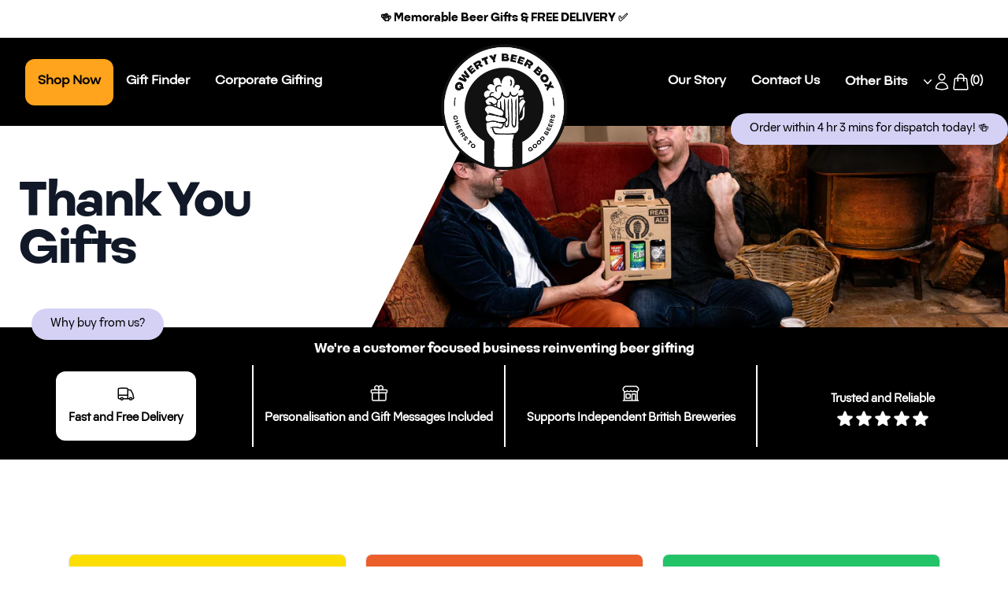

--- FILE ---
content_type: text/html; charset=utf-8
request_url: https://qwertybeerbox.co.uk/collections/thank-you-gifts
body_size: 34117
content:
<!doctype html>
<html class="h-full bg-white">
<head>
  <title>Thank You Beer Gifts &amp; Hampers | QWERTY Beer Box</title>
  <meta charset="utf-8">
  <meta http-equiv="X-UA-Compatible" content="IE=edge,chrome=1">
  <meta name="description" content="Show appreciation with our thank you beer hampers featuring top indepedant UK Breweries. Order our beer gift sets online and say thank you the right way.">
  <link rel="canonical" href="https://qwertybeerbox.co.uk/collections/thank-you-gifts">
  <link rel="apple-touch-icon" sizes="180x180" href="//qwertybeerbox.co.uk/cdn/shop/t/7/assets/apple-touch-icon.png?v=172469131586291812061734434007">
  <link rel="icon" type="image/png" sizes="32x32" href="//qwertybeerbox.co.uk/cdn/shop/t/7/assets/favicon-32x32.png?v=70358272436227307981734433997">
  <link rel="icon" type="image/png" sizes="16x16" href="//qwertybeerbox.co.uk/cdn/shop/t/7/assets/favicon-16x16.png?v=88509938077390738101734433999">
  <link rel="manifest" href="//qwertybeerbox.co.uk/cdn/shop/t/7/assets/site.webmanifest?v=153470329064077402901734434006">
  <meta name="viewport" content="width=device-width,initial-scale=1,shrink-to-fit=no">
  <link rel="shortcut icon" href="//qwertybeerbox.co.uk/cdn/shop/files/PastedGraphic-10_d75345c7-8bac-4b43-b4dd-ff44b454fb54_32x32.png?v=1613557128" type="image/png" />
  <link rel="stylesheet" type="text/css" href="https://cdn.jsdelivr.net/npm/pikaday/css/pikaday.css">
<script src="https://cdn.jsdelivr.net/npm/pikaday/pikaday.js"></script>
  <script defer src="https://cdn.jsdelivr.net/npm/alpinejs@3.x.x/dist/cdn.min.js"></script>
  <script src="https://cdn.jsdelivr.net/npm/gsap@3.12.5/dist/gsap.min.js"></script>
  <script src="https://cdn.jsdelivr.net/npm/gsap@3.12.5/dist/ScrollTrigger.min.js"></script>
  <script src="https://cdn.jsdelivr.net/npm/gsap@3.12.5/dist/MotionPathPlugin.min.js"></script>
  <script src="https://code.jquery.com/jquery-3.7.1.slim.js"></script>
  <link rel="stylesheet" href="https://cdn.jsdelivr.net/npm/swiper@11/swiper-bundle.min.css" />
  <script src="https://cdn.jsdelivr.net/npm/swiper@11/swiper-bundle.min.js"></script>
  <script>window.performance && window.performance.mark && window.performance.mark('shopify.content_for_header.start');</script><meta name="google-site-verification" content="TkKFmnBtsHVK36M-XmAtFyztTfjrgA1O3DgC2qdtL3w">
<meta id="shopify-digital-wallet" name="shopify-digital-wallet" content="/40730984611/digital_wallets/dialog">
<meta name="shopify-checkout-api-token" content="0be46f9b9c9749de7aa4737d283d80bb">
<meta id="in-context-paypal-metadata" data-shop-id="40730984611" data-venmo-supported="false" data-environment="production" data-locale="en_US" data-paypal-v4="true" data-currency="GBP">
<link rel="alternate" type="application/atom+xml" title="Feed" href="/collections/thank-you-gifts.atom" />
<link rel="alternate" type="application/json+oembed" href="https://qwertybeerbox.co.uk/collections/thank-you-gifts.oembed">
<script async="async" src="/checkouts/internal/preloads.js?locale=en-GB"></script>
<link rel="preconnect" href="https://shop.app" crossorigin="anonymous">
<script async="async" src="https://shop.app/checkouts/internal/preloads.js?locale=en-GB&shop_id=40730984611" crossorigin="anonymous"></script>
<script id="apple-pay-shop-capabilities" type="application/json">{"shopId":40730984611,"countryCode":"GB","currencyCode":"GBP","merchantCapabilities":["supports3DS"],"merchantId":"gid:\/\/shopify\/Shop\/40730984611","merchantName":"QWERTY Beer Box","requiredBillingContactFields":["postalAddress","email"],"requiredShippingContactFields":["postalAddress","email"],"shippingType":"shipping","supportedNetworks":["visa","maestro","masterCard","discover","elo"],"total":{"type":"pending","label":"QWERTY Beer Box","amount":"1.00"},"shopifyPaymentsEnabled":true,"supportsSubscriptions":true}</script>
<script id="shopify-features" type="application/json">{"accessToken":"0be46f9b9c9749de7aa4737d283d80bb","betas":["rich-media-storefront-analytics"],"domain":"qwertybeerbox.co.uk","predictiveSearch":true,"shopId":40730984611,"locale":"en"}</script>
<script>var Shopify = Shopify || {};
Shopify.shop = "qwerty-beer-box.myshopify.com";
Shopify.locale = "en";
Shopify.currency = {"active":"GBP","rate":"1.0"};
Shopify.country = "GB";
Shopify.theme = {"name":"qwertybeerbox\/brewery-tour","id":176755343739,"schema_name":"qwerty theme","schema_version":"1.0.0","theme_store_id":null,"role":"main"};
Shopify.theme.handle = "null";
Shopify.theme.style = {"id":null,"handle":null};
Shopify.cdnHost = "qwertybeerbox.co.uk/cdn";
Shopify.routes = Shopify.routes || {};
Shopify.routes.root = "/";</script>
<script type="module">!function(o){(o.Shopify=o.Shopify||{}).modules=!0}(window);</script>
<script>!function(o){function n(){var o=[];function n(){o.push(Array.prototype.slice.apply(arguments))}return n.q=o,n}var t=o.Shopify=o.Shopify||{};t.loadFeatures=n(),t.autoloadFeatures=n()}(window);</script>
<script>
  window.ShopifyPay = window.ShopifyPay || {};
  window.ShopifyPay.apiHost = "shop.app\/pay";
  window.ShopifyPay.redirectState = null;
</script>
<script id="shop-js-analytics" type="application/json">{"pageType":"collection"}</script>
<script defer="defer" async type="module" src="//qwertybeerbox.co.uk/cdn/shopifycloud/shop-js/modules/v2/client.init-shop-cart-sync_BT-GjEfc.en.esm.js"></script>
<script defer="defer" async type="module" src="//qwertybeerbox.co.uk/cdn/shopifycloud/shop-js/modules/v2/chunk.common_D58fp_Oc.esm.js"></script>
<script defer="defer" async type="module" src="//qwertybeerbox.co.uk/cdn/shopifycloud/shop-js/modules/v2/chunk.modal_xMitdFEc.esm.js"></script>
<script type="module">
  await import("//qwertybeerbox.co.uk/cdn/shopifycloud/shop-js/modules/v2/client.init-shop-cart-sync_BT-GjEfc.en.esm.js");
await import("//qwertybeerbox.co.uk/cdn/shopifycloud/shop-js/modules/v2/chunk.common_D58fp_Oc.esm.js");
await import("//qwertybeerbox.co.uk/cdn/shopifycloud/shop-js/modules/v2/chunk.modal_xMitdFEc.esm.js");

  window.Shopify.SignInWithShop?.initShopCartSync?.({"fedCMEnabled":true,"windoidEnabled":true});

</script>
<script>
  window.Shopify = window.Shopify || {};
  if (!window.Shopify.featureAssets) window.Shopify.featureAssets = {};
  window.Shopify.featureAssets['shop-js'] = {"shop-cart-sync":["modules/v2/client.shop-cart-sync_DZOKe7Ll.en.esm.js","modules/v2/chunk.common_D58fp_Oc.esm.js","modules/v2/chunk.modal_xMitdFEc.esm.js"],"init-fed-cm":["modules/v2/client.init-fed-cm_B6oLuCjv.en.esm.js","modules/v2/chunk.common_D58fp_Oc.esm.js","modules/v2/chunk.modal_xMitdFEc.esm.js"],"shop-cash-offers":["modules/v2/client.shop-cash-offers_D2sdYoxE.en.esm.js","modules/v2/chunk.common_D58fp_Oc.esm.js","modules/v2/chunk.modal_xMitdFEc.esm.js"],"shop-login-button":["modules/v2/client.shop-login-button_QeVjl5Y3.en.esm.js","modules/v2/chunk.common_D58fp_Oc.esm.js","modules/v2/chunk.modal_xMitdFEc.esm.js"],"pay-button":["modules/v2/client.pay-button_DXTOsIq6.en.esm.js","modules/v2/chunk.common_D58fp_Oc.esm.js","modules/v2/chunk.modal_xMitdFEc.esm.js"],"shop-button":["modules/v2/client.shop-button_DQZHx9pm.en.esm.js","modules/v2/chunk.common_D58fp_Oc.esm.js","modules/v2/chunk.modal_xMitdFEc.esm.js"],"avatar":["modules/v2/client.avatar_BTnouDA3.en.esm.js"],"init-windoid":["modules/v2/client.init-windoid_CR1B-cfM.en.esm.js","modules/v2/chunk.common_D58fp_Oc.esm.js","modules/v2/chunk.modal_xMitdFEc.esm.js"],"init-shop-for-new-customer-accounts":["modules/v2/client.init-shop-for-new-customer-accounts_C_vY_xzh.en.esm.js","modules/v2/client.shop-login-button_QeVjl5Y3.en.esm.js","modules/v2/chunk.common_D58fp_Oc.esm.js","modules/v2/chunk.modal_xMitdFEc.esm.js"],"init-shop-email-lookup-coordinator":["modules/v2/client.init-shop-email-lookup-coordinator_BI7n9ZSv.en.esm.js","modules/v2/chunk.common_D58fp_Oc.esm.js","modules/v2/chunk.modal_xMitdFEc.esm.js"],"init-shop-cart-sync":["modules/v2/client.init-shop-cart-sync_BT-GjEfc.en.esm.js","modules/v2/chunk.common_D58fp_Oc.esm.js","modules/v2/chunk.modal_xMitdFEc.esm.js"],"shop-toast-manager":["modules/v2/client.shop-toast-manager_DiYdP3xc.en.esm.js","modules/v2/chunk.common_D58fp_Oc.esm.js","modules/v2/chunk.modal_xMitdFEc.esm.js"],"init-customer-accounts":["modules/v2/client.init-customer-accounts_D9ZNqS-Q.en.esm.js","modules/v2/client.shop-login-button_QeVjl5Y3.en.esm.js","modules/v2/chunk.common_D58fp_Oc.esm.js","modules/v2/chunk.modal_xMitdFEc.esm.js"],"init-customer-accounts-sign-up":["modules/v2/client.init-customer-accounts-sign-up_iGw4briv.en.esm.js","modules/v2/client.shop-login-button_QeVjl5Y3.en.esm.js","modules/v2/chunk.common_D58fp_Oc.esm.js","modules/v2/chunk.modal_xMitdFEc.esm.js"],"shop-follow-button":["modules/v2/client.shop-follow-button_CqMgW2wH.en.esm.js","modules/v2/chunk.common_D58fp_Oc.esm.js","modules/v2/chunk.modal_xMitdFEc.esm.js"],"checkout-modal":["modules/v2/client.checkout-modal_xHeaAweL.en.esm.js","modules/v2/chunk.common_D58fp_Oc.esm.js","modules/v2/chunk.modal_xMitdFEc.esm.js"],"shop-login":["modules/v2/client.shop-login_D91U-Q7h.en.esm.js","modules/v2/chunk.common_D58fp_Oc.esm.js","modules/v2/chunk.modal_xMitdFEc.esm.js"],"lead-capture":["modules/v2/client.lead-capture_BJmE1dJe.en.esm.js","modules/v2/chunk.common_D58fp_Oc.esm.js","modules/v2/chunk.modal_xMitdFEc.esm.js"],"payment-terms":["modules/v2/client.payment-terms_Ci9AEqFq.en.esm.js","modules/v2/chunk.common_D58fp_Oc.esm.js","modules/v2/chunk.modal_xMitdFEc.esm.js"]};
</script>
<script>(function() {
  var isLoaded = false;
  function asyncLoad() {
    if (isLoaded) return;
    isLoaded = true;
    var urls = ["\/\/shopify.privy.com\/widget.js?shop=qwerty-beer-box.myshopify.com","https:\/\/static.rechargecdn.com\/static\/js\/recharge.js?shop=qwerty-beer-box.myshopify.com","https:\/\/shopify.covet.pics\/covet-pics-widget-inject.js?shop=qwerty-beer-box.myshopify.com","https:\/\/formbuilder.hulkapps.com\/skeletopapp.js?shop=qwerty-beer-box.myshopify.com","https:\/\/chimpstatic.com\/mcjs-connected\/js\/users\/fa42241e40b0200dad6102183\/a420d53f22358e60f7b1dca68.js?shop=qwerty-beer-box.myshopify.com","https:\/\/cdn.shopify.com\/s\/files\/1\/0407\/3098\/4611\/t\/2\/assets\/postscript-sdk.js?v=1700662973\u0026shopId=316983\u0026shop=qwerty-beer-box.myshopify.com"];
    for (var i = 0; i < urls.length; i++) {
      var s = document.createElement('script');
      s.type = 'text/javascript';
      s.async = true;
      s.src = urls[i];
      var x = document.getElementsByTagName('script')[0];
      x.parentNode.insertBefore(s, x);
    }
  };
  if(window.attachEvent) {
    window.attachEvent('onload', asyncLoad);
  } else {
    window.addEventListener('load', asyncLoad, false);
  }
})();</script>
<script id="__st">var __st={"a":40730984611,"offset":0,"reqid":"1786912a-90ae-456c-8588-1f4c0a5ad7fb-1769075771","pageurl":"qwertybeerbox.co.uk\/collections\/thank-you-gifts","u":"e5ecfc6c864f","p":"collection","rtyp":"collection","rid":306356682915};</script>
<script>window.ShopifyPaypalV4VisibilityTracking = true;</script>
<script id="captcha-bootstrap">!function(){'use strict';const t='contact',e='account',n='new_comment',o=[[t,t],['blogs',n],['comments',n],[t,'customer']],c=[[e,'customer_login'],[e,'guest_login'],[e,'recover_customer_password'],[e,'create_customer']],r=t=>t.map((([t,e])=>`form[action*='/${t}']:not([data-nocaptcha='true']) input[name='form_type'][value='${e}']`)).join(','),a=t=>()=>t?[...document.querySelectorAll(t)].map((t=>t.form)):[];function s(){const t=[...o],e=r(t);return a(e)}const i='password',u='form_key',d=['recaptcha-v3-token','g-recaptcha-response','h-captcha-response',i],f=()=>{try{return window.sessionStorage}catch{return}},m='__shopify_v',_=t=>t.elements[u];function p(t,e,n=!1){try{const o=window.sessionStorage,c=JSON.parse(o.getItem(e)),{data:r}=function(t){const{data:e,action:n}=t;return t[m]||n?{data:e,action:n}:{data:t,action:n}}(c);for(const[e,n]of Object.entries(r))t.elements[e]&&(t.elements[e].value=n);n&&o.removeItem(e)}catch(o){console.error('form repopulation failed',{error:o})}}const l='form_type',E='cptcha';function T(t){t.dataset[E]=!0}const w=window,h=w.document,L='Shopify',v='ce_forms',y='captcha';let A=!1;((t,e)=>{const n=(g='f06e6c50-85a8-45c8-87d0-21a2b65856fe',I='https://cdn.shopify.com/shopifycloud/storefront-forms-hcaptcha/ce_storefront_forms_captcha_hcaptcha.v1.5.2.iife.js',D={infoText:'Protected by hCaptcha',privacyText:'Privacy',termsText:'Terms'},(t,e,n)=>{const o=w[L][v],c=o.bindForm;if(c)return c(t,g,e,D).then(n);var r;o.q.push([[t,g,e,D],n]),r=I,A||(h.body.append(Object.assign(h.createElement('script'),{id:'captcha-provider',async:!0,src:r})),A=!0)});var g,I,D;w[L]=w[L]||{},w[L][v]=w[L][v]||{},w[L][v].q=[],w[L][y]=w[L][y]||{},w[L][y].protect=function(t,e){n(t,void 0,e),T(t)},Object.freeze(w[L][y]),function(t,e,n,w,h,L){const[v,y,A,g]=function(t,e,n){const i=e?o:[],u=t?c:[],d=[...i,...u],f=r(d),m=r(i),_=r(d.filter((([t,e])=>n.includes(e))));return[a(f),a(m),a(_),s()]}(w,h,L),I=t=>{const e=t.target;return e instanceof HTMLFormElement?e:e&&e.form},D=t=>v().includes(t);t.addEventListener('submit',(t=>{const e=I(t);if(!e)return;const n=D(e)&&!e.dataset.hcaptchaBound&&!e.dataset.recaptchaBound,o=_(e),c=g().includes(e)&&(!o||!o.value);(n||c)&&t.preventDefault(),c&&!n&&(function(t){try{if(!f())return;!function(t){const e=f();if(!e)return;const n=_(t);if(!n)return;const o=n.value;o&&e.removeItem(o)}(t);const e=Array.from(Array(32),(()=>Math.random().toString(36)[2])).join('');!function(t,e){_(t)||t.append(Object.assign(document.createElement('input'),{type:'hidden',name:u})),t.elements[u].value=e}(t,e),function(t,e){const n=f();if(!n)return;const o=[...t.querySelectorAll(`input[type='${i}']`)].map((({name:t})=>t)),c=[...d,...o],r={};for(const[a,s]of new FormData(t).entries())c.includes(a)||(r[a]=s);n.setItem(e,JSON.stringify({[m]:1,action:t.action,data:r}))}(t,e)}catch(e){console.error('failed to persist form',e)}}(e),e.submit())}));const S=(t,e)=>{t&&!t.dataset[E]&&(n(t,e.some((e=>e===t))),T(t))};for(const o of['focusin','change'])t.addEventListener(o,(t=>{const e=I(t);D(e)&&S(e,y())}));const B=e.get('form_key'),M=e.get(l),P=B&&M;t.addEventListener('DOMContentLoaded',(()=>{const t=y();if(P)for(const e of t)e.elements[l].value===M&&p(e,B);[...new Set([...A(),...v().filter((t=>'true'===t.dataset.shopifyCaptcha))])].forEach((e=>S(e,t)))}))}(h,new URLSearchParams(w.location.search),n,t,e,['guest_login'])})(!0,!0)}();</script>
<script integrity="sha256-4kQ18oKyAcykRKYeNunJcIwy7WH5gtpwJnB7kiuLZ1E=" data-source-attribution="shopify.loadfeatures" defer="defer" src="//qwertybeerbox.co.uk/cdn/shopifycloud/storefront/assets/storefront/load_feature-a0a9edcb.js" crossorigin="anonymous"></script>
<script crossorigin="anonymous" defer="defer" src="//qwertybeerbox.co.uk/cdn/shopifycloud/storefront/assets/shopify_pay/storefront-65b4c6d7.js?v=20250812"></script>
<script data-source-attribution="shopify.dynamic_checkout.dynamic.init">var Shopify=Shopify||{};Shopify.PaymentButton=Shopify.PaymentButton||{isStorefrontPortableWallets:!0,init:function(){window.Shopify.PaymentButton.init=function(){};var t=document.createElement("script");t.src="https://qwertybeerbox.co.uk/cdn/shopifycloud/portable-wallets/latest/portable-wallets.en.js",t.type="module",document.head.appendChild(t)}};
</script>
<script data-source-attribution="shopify.dynamic_checkout.buyer_consent">
  function portableWalletsHideBuyerConsent(e){var t=document.getElementById("shopify-buyer-consent"),n=document.getElementById("shopify-subscription-policy-button");t&&n&&(t.classList.add("hidden"),t.setAttribute("aria-hidden","true"),n.removeEventListener("click",e))}function portableWalletsShowBuyerConsent(e){var t=document.getElementById("shopify-buyer-consent"),n=document.getElementById("shopify-subscription-policy-button");t&&n&&(t.classList.remove("hidden"),t.removeAttribute("aria-hidden"),n.addEventListener("click",e))}window.Shopify?.PaymentButton&&(window.Shopify.PaymentButton.hideBuyerConsent=portableWalletsHideBuyerConsent,window.Shopify.PaymentButton.showBuyerConsent=portableWalletsShowBuyerConsent);
</script>
<script data-source-attribution="shopify.dynamic_checkout.cart.bootstrap">document.addEventListener("DOMContentLoaded",(function(){function t(){return document.querySelector("shopify-accelerated-checkout-cart, shopify-accelerated-checkout")}if(t())Shopify.PaymentButton.init();else{new MutationObserver((function(e,n){t()&&(Shopify.PaymentButton.init(),n.disconnect())})).observe(document.body,{childList:!0,subtree:!0})}}));
</script>
<link id="shopify-accelerated-checkout-styles" rel="stylesheet" media="screen" href="https://qwertybeerbox.co.uk/cdn/shopifycloud/portable-wallets/latest/accelerated-checkout-backwards-compat.css" crossorigin="anonymous">
<style id="shopify-accelerated-checkout-cart">
        #shopify-buyer-consent {
  margin-top: 1em;
  display: inline-block;
  width: 100%;
}

#shopify-buyer-consent.hidden {
  display: none;
}

#shopify-subscription-policy-button {
  background: none;
  border: none;
  padding: 0;
  text-decoration: underline;
  font-size: inherit;
  cursor: pointer;
}

#shopify-subscription-policy-button::before {
  box-shadow: none;
}

      </style>

<script>window.performance && window.performance.mark && window.performance.mark('shopify.content_for_header.end');</script> <!-- Header hook for plugins -->
  <link href="//qwertybeerbox.co.uk/cdn/shop/t/7/assets/core.css?v=181573383956429971721734700470" rel="stylesheet" type="text/css" media="all" />
  <script src="//qwertybeerbox.co.uk/cdn/shop/t/7/assets/application.js?v=57088371449072821471734433996" type="text/javascript"></script>
  <script src="//qwertybeerbox.co.uk/cdn/shop/t/7/assets/DrawSVGPlugin.min.js?v=69287620227865134451734434004" type="text/javascript"></script>
  <script src="//qwertybeerbox.co.uk/cdn/shop/t/7/assets/GSDevTools.min.js?v=38462374212109774311734433996" type="text/javascript"></script>
  <script src="//qwertybeerbox.co.uk/cdn/shop/t/7/assets/gsap.helpers.js?v=59113129558922345131734433996" type="text/javascript"></script>

  <!-- Hotjar Tracking Code for https://qwertybeerbox.co.uk/ -->
<script>
    (function(h,o,t,j,a,r){
        h.hj=h.hj||function(){(h.hj.q=h.hj.q||[]).push(arguments)};
        h._hjSettings={hjid:6434571,hjsv:6};
        a=o.getElementsByTagName('head')[0];
        r=o.createElement('script');r.async=1;
        r.src=t+h._hjSettings.hjid+j+h._hjSettings.hjsv;
        a.appendChild(r);
    })(window,document,'https://static.hotjar.com/c/hotjar-','.js?sv=');
</script>
  
<!-- BEGIN app block: shopify://apps/powerful-form-builder/blocks/app-embed/e4bcb1eb-35b2-42e6-bc37-bfe0e1542c9d --><script type="text/javascript" hs-ignore data-cookieconsent="ignore">
  var Globo = Globo || {};
  var globoFormbuilderRecaptchaInit = function(){};
  var globoFormbuilderHcaptchaInit = function(){};
  window.Globo.FormBuilder = window.Globo.FormBuilder || {};
  window.Globo.FormBuilder.shop = {"configuration":{"money_format":"£{{amount}}"},"pricing":{"features":{"bulkOrderForm":false,"cartForm":false,"fileUpload":2,"removeCopyright":false,"restrictedEmailDomains":false}},"settings":{"copyright":"Powered by <a href=\"https://globosoftware.net\" target=\"_blank\">Globo</a> <a href=\"https://apps.shopify.com/form-builder-contact-form\" target=\"_blank\">Form Builder</a>","hideWaterMark":false,"reCaptcha":{"recaptchaType":"v2","siteKey":false,"languageCode":"en"},"hCaptcha":{"siteKey":false},"scrollTop":false,"customCssCode":"","customCssEnabled":false,"additionalColumns":[]},"encryption_form_id":1,"url":"https://app.powerfulform.com/","CDN_URL":"https://dxo9oalx9qc1s.cloudfront.net"};

  if(window.Globo.FormBuilder.shop.settings.customCssEnabled && window.Globo.FormBuilder.shop.settings.customCssCode){
    const customStyle = document.createElement('style');
    customStyle.type = 'text/css';
    customStyle.innerHTML = window.Globo.FormBuilder.shop.settings.customCssCode;
    document.head.appendChild(customStyle);
  }

  window.Globo.FormBuilder.forms = [];
    
      
      
      
      window.Globo.FormBuilder.forms[27198] = {"27198":{"elements":[{"id":"group-1","type":"group","label":"Page 1","description":"","elements":[{"id":"name-1","type":"name","label":{"en":"Name"},"placeholder":"","description":"","limitCharacters":false,"characters":100,"hideLabel":false,"keepPositionLabel":false,"columnWidth":33.33,"displayType":"show","displayDisjunctive":false,"inputIcon":null,"required":true,"ifHideLabel":true},{"id":"email-1","type":"email","label":"Email","placeholder":"","description":"","limitCharacters":false,"characters":100,"hideLabel":false,"keepPositionLabel":false,"columnWidth":33.33,"displayType":"show","displayDisjunctive":false,"conditionalField":false,"required":true,"ifHideLabel":true},{"id":"text-1","type":"text","label":{"en":"Order Number"},"placeholder":"","description":"","limitCharacters":false,"characters":100,"hideLabel":false,"keepPositionLabel":false,"columnWidth":33.33,"displayType":"show","displayDisjunctive":false,"conditionalField":false},{"id":"select-1","type":"select","label":{"en":"What can we help you with today?"},"placeholder":{"en":"Please choose from the options below"},"options":[{"label":{"en":"I've got a question about your products"},"value":"I've got a question about your products"},{"label":{"en":"I'd love to work with you"},"value":"I'd love to work with you"},{"label":{"en":"I've got an issue with an order"},"value":"I've got an issue with an order"},{"label":{"en":"Other"},"value":"Other"}],"defaultOption":"","description":"","hideLabel":false,"keepPositionLabel":false,"columnWidth":50,"displayType":"show","displayDisjunctive":false,"conditionalField":false,"required":true,"ifHideLabel":true},{"id":"select-2","type":"select","label":{"en":"For any order related issues:"},"placeholder":{"en":"Please choose from the options below"},"options":[{"label":{"en":"My order details"},"value":"My order details"},{"label":{"en":"Where is my order?"},"value":"Where is my order?"},{"label":{"en":"My order is damaged"},"value":"My order is damaged"},{"label":{"en":"An item was missing from my order"},"value":"An item was missing from my order"},{"label":{"en":"My parcel shows as delivered but I've not received it"},"value":"My parcel shows as delivered but I've not received it"},{"label":{"en":"I received an order but unsure by who?"},"value":"I received an order but unsure by who?"},{"label":{"en":"Other"},"value":"Other"}],"defaultOption":"","description":"","hideLabel":false,"keepPositionLabel":false,"columnWidth":50,"displayType":"show","displayDisjunctive":false,"conditionalField":false},{"id":"textarea-1","type":"textarea","label":{"en":"Please describe your request\/ enquiry here"},"placeholder":"","description":"","limitCharacters":false,"characters":100,"hideLabel":false,"keepPositionLabel":false,"columnWidth":100,"displayType":"show","displayDisjunctive":false,"conditionalField":false,"required":true,"ifHideLabel":true},{"id":"file2-1","type":"file2","label":{"en":"Please attach any images\/ proof that could help with this enquiry"},"button-text":"Browse file","placeholder":"Choose file or drag here","hint":"Supported format: JPG, JPEG, PNG, GIF, SVG.","allowed-multiple":true,"allowed-extensions":["jpg","jpeg","png","pdf","zip"],"description":{"en":""},"hideLabel":false,"keepPositionLabel":false,"columnWidth":100,"displayType":"show","displayDisjunctive":false,"conditionalField":false}]}],"errorMessage":{"required":"Please fill in field","invalid":"Invalid","invalidEmail":"Invalid email","invalidURL":"Invalid URL","fileSizeLimit":"File size limit exceeded","fileNotAllowed":"File extension not allowed","requiredCaptcha":"Please, enter the captcha"},"appearance":{"layout":"boxed","width":600,"style":"classic","mainColor":"#EB1256","floatingIcon":"\u003csvg aria-hidden=\"true\" focusable=\"false\" data-prefix=\"far\" data-icon=\"envelope\" class=\"svg-inline--fa fa-envelope fa-w-16\" role=\"img\" xmlns=\"http:\/\/www.w3.org\/2000\/svg\" viewBox=\"0 0 512 512\"\u003e\u003cpath fill=\"currentColor\" d=\"M464 64H48C21.49 64 0 85.49 0 112v288c0 26.51 21.49 48 48 48h416c26.51 0 48-21.49 48-48V112c0-26.51-21.49-48-48-48zm0 48v40.805c-22.422 18.259-58.168 46.651-134.587 106.49-16.841 13.247-50.201 45.072-73.413 44.701-23.208.375-56.579-31.459-73.413-44.701C106.18 199.465 70.425 171.067 48 152.805V112h416zM48 400V214.398c22.914 18.251 55.409 43.862 104.938 82.646 21.857 17.205 60.134 55.186 103.062 54.955 42.717.231 80.509-37.199 103.053-54.947 49.528-38.783 82.032-64.401 104.947-82.653V400H48z\"\u003e\u003c\/path\u003e\u003c\/svg\u003e","floatingText":null,"displayOnAllPage":false,"formType":"normalForm","background":"color","backgroundColor":"#fff","descriptionColor":"#6c757d","headingColor":"#000","labelColor":"#000","optionColor":"#000","paragraphBackground":"#fff","paragraphColor":"#000"},"afterSubmit":{"fpxTrackerName":"Enquiries Form Submit (Globo)","gaEventName":"Enquiries Form Submit (Globo)","gaEventCategory":"Form Builder by Globo","gaEventAction":"Submit","gaEventLabel":"Contact us form","action":"redirectToPage","message":"\u003ch4\u003eThank you for getting in touch!\u0026nbsp;\u003c\/h4\u003e\u003cp\u003e\u003cbr\u003e\u003c\/p\u003e\u003cp\u003eWe appreciate you contacting us. One of our colleagues will get back in touch with you soon!\u003c\/p\u003e\u003cp\u003e\u003cbr\u003e\u003c\/p\u003e\u003cp\u003eHave a great day!\u003c\/p\u003e","redirectUrl":"https:\/\/qwertybeerbox.co.uk\/","enableGa":true,"enableFpx":true},"footer":{"description":{"en":"\u003cp\u003eRest assured, we take all our customer queries very serious. This is the quickest way to get in touch with us. We'll get back to you within 2 working days!\u003c\/p\u003e\u003cp\u003eDon't forget to submit your query below :-)\u003c\/p\u003e"},"previousText":"Previous","nextText":"Next","submitText":"Submit","submitAlignment":"center","submitFullWidth":false},"header":{"active":true,"title":{"en":""},"description":{"en":"\u003cp\u003ePlease submit your message below and we'll get back to you within 2 business days!\u003c\/p\u003e"},"headerAlignment":"center"},"isStepByStepForm":true,"publish":{"requiredLogin":false,"requiredLoginMessage":"Please \u003ca href='\/account\/login' title='login'\u003elogin\u003c\/a\u003e to continue","publishType":"embedCode","selectTime":"forever","setCookie":"1","setCookieHours":"1","setCookieWeeks":"1"},"reCaptcha":{"enable":true,"note":"Please make sure that you have set Google reCaptcha v2 Site key and Secret key in \u003ca href=\"\/admin\/settings\"\u003eSettings\u003c\/a\u003e"},"html":"\n\u003cdiv class=\"globo-form boxed-form globo-form-id-27198\" data-locale=\"en\" \u003e\n\n\u003cstyle\u003e\n\n\n\n.globo-form-id-27198 .globo-form-app{\n    max-width: 600px;\n    width: -webkit-fill-available;\n    \n    background-color: #fff;\n    \n    \n}\n\n.globo-form-id-27198 .globo-form-app .globo-heading{\n    color: #000\n}\n\n\n.globo-form-id-27198 .globo-form-app .header {\n    text-align:center;\n}\n\n\n.globo-form-id-27198 .globo-form-app .globo-description,\n.globo-form-id-27198 .globo-form-app .header .globo-description{\n    color: #6c757d\n}\n.globo-form-id-27198 .globo-form-app .globo-label,\n.globo-form-id-27198 .globo-form-app .globo-form-control label.globo-label,\n.globo-form-id-27198 .globo-form-app .globo-form-control label.globo-label span.label-content{\n    color: #000;\n    text-align: left !important;\n}\n.globo-form-id-27198 .globo-form-app .globo-label.globo-position-label{\n    height: 20px !important;\n}\n.globo-form-id-27198 .globo-form-app .globo-form-control .help-text.globo-description,\n.globo-form-id-27198 .globo-form-app .globo-form-control span.globo-description{\n    color: #6c757d\n}\n.globo-form-id-27198 .globo-form-app .globo-form-control .checkbox-wrapper .globo-option,\n.globo-form-id-27198 .globo-form-app .globo-form-control .radio-wrapper .globo-option\n{\n    color: #000\n}\n.globo-form-id-27198 .globo-form-app .footer,\n.globo-form-id-27198 .globo-form-app .gfb__footer{\n    text-align:center;\n}\n.globo-form-id-27198 .globo-form-app .footer button,\n.globo-form-id-27198 .globo-form-app .gfb__footer button{\n    border:1px solid #EB1256;\n    \n}\n.globo-form-id-27198 .globo-form-app .footer button.submit,\n.globo-form-id-27198 .globo-form-app .gfb__footer button.submit\n.globo-form-id-27198 .globo-form-app .footer button.checkout,\n.globo-form-id-27198 .globo-form-app .gfb__footer button.checkout,\n.globo-form-id-27198 .globo-form-app .footer button.action.loading .spinner,\n.globo-form-id-27198 .globo-form-app .gfb__footer button.action.loading .spinner{\n    background-color: #EB1256;\n    color : #ffffff;\n}\n.globo-form-id-27198 .globo-form-app .globo-form-control .star-rating\u003efieldset:not(:checked)\u003elabel:before {\n    content: url('data:image\/svg+xml; utf8, \u003csvg aria-hidden=\"true\" focusable=\"false\" data-prefix=\"far\" data-icon=\"star\" class=\"svg-inline--fa fa-star fa-w-18\" role=\"img\" xmlns=\"http:\/\/www.w3.org\/2000\/svg\" viewBox=\"0 0 576 512\"\u003e\u003cpath fill=\"%23EB1256\" d=\"M528.1 171.5L382 150.2 316.7 17.8c-11.7-23.6-45.6-23.9-57.4 0L194 150.2 47.9 171.5c-26.2 3.8-36.7 36.1-17.7 54.6l105.7 103-25 145.5c-4.5 26.3 23.2 46 46.4 33.7L288 439.6l130.7 68.7c23.2 12.2 50.9-7.4 46.4-33.7l-25-145.5 105.7-103c19-18.5 8.5-50.8-17.7-54.6zM388.6 312.3l23.7 138.4L288 385.4l-124.3 65.3 23.7-138.4-100.6-98 139-20.2 62.2-126 62.2 126 139 20.2-100.6 98z\"\u003e\u003c\/path\u003e\u003c\/svg\u003e');\n}\n.globo-form-id-27198 .globo-form-app .globo-form-control .star-rating\u003efieldset\u003einput:checked ~ label:before {\n    content: url('data:image\/svg+xml; utf8, \u003csvg aria-hidden=\"true\" focusable=\"false\" data-prefix=\"fas\" data-icon=\"star\" class=\"svg-inline--fa fa-star fa-w-18\" role=\"img\" xmlns=\"http:\/\/www.w3.org\/2000\/svg\" viewBox=\"0 0 576 512\"\u003e\u003cpath fill=\"%23EB1256\" d=\"M259.3 17.8L194 150.2 47.9 171.5c-26.2 3.8-36.7 36.1-17.7 54.6l105.7 103-25 145.5c-4.5 26.3 23.2 46 46.4 33.7L288 439.6l130.7 68.7c23.2 12.2 50.9-7.4 46.4-33.7l-25-145.5 105.7-103c19-18.5 8.5-50.8-17.7-54.6L382 150.2 316.7 17.8c-11.7-23.6-45.6-23.9-57.4 0z\"\u003e\u003c\/path\u003e\u003c\/svg\u003e');\n}\n.globo-form-id-27198 .globo-form-app .globo-form-control .star-rating\u003efieldset:not(:checked)\u003elabel:hover:before,\n.globo-form-id-27198 .globo-form-app .globo-form-control .star-rating\u003efieldset:not(:checked)\u003elabel:hover ~ label:before{\n    content : url('data:image\/svg+xml; utf8, \u003csvg aria-hidden=\"true\" focusable=\"false\" data-prefix=\"fas\" data-icon=\"star\" class=\"svg-inline--fa fa-star fa-w-18\" role=\"img\" xmlns=\"http:\/\/www.w3.org\/2000\/svg\" viewBox=\"0 0 576 512\"\u003e\u003cpath fill=\"%23EB1256\" d=\"M259.3 17.8L194 150.2 47.9 171.5c-26.2 3.8-36.7 36.1-17.7 54.6l105.7 103-25 145.5c-4.5 26.3 23.2 46 46.4 33.7L288 439.6l130.7 68.7c23.2 12.2 50.9-7.4 46.4-33.7l-25-145.5 105.7-103c19-18.5 8.5-50.8-17.7-54.6L382 150.2 316.7 17.8c-11.7-23.6-45.6-23.9-57.4 0z\"\u003e\u003c\/path\u003e\u003c\/svg\u003e')\n}\n.globo-form-id-27198 .globo-form-app .globo-form-control .radio-wrapper .radio-input:checked ~ .radio-label:after {\n    background: #EB1256;\n    background: radial-gradient(#EB1256 40%, #fff 45%);\n}\n.globo-form-id-27198 .globo-form-app .globo-form-control .checkbox-wrapper .checkbox-input:checked ~ .checkbox-label:before {\n    border-color: #EB1256;\n    box-shadow: 0 4px 6px rgba(50,50,93,0.11), 0 1px 3px rgba(0,0,0,0.08);\n    background-color: #EB1256;\n}\n.globo-form-id-27198 .globo-form-app .step.-completed .step__number,\n.globo-form-id-27198 .globo-form-app .line.-progress,\n.globo-form-id-27198 .globo-form-app .line.-start{\n    background-color: #EB1256;\n}\n.globo-form-id-27198 .globo-form-app .checkmark__check,\n.globo-form-id-27198 .globo-form-app .checkmark__circle{\n    stroke: #EB1256;\n}\n.globo-form-id-27198 .floating-button{\n    background-color: #EB1256;\n}\n.globo-form-id-27198 .globo-form-app .globo-form-control .checkbox-wrapper .checkbox-input ~ .checkbox-label:before,\n.globo-form-app .globo-form-control .radio-wrapper .radio-input ~ .radio-label:after{\n    border-color : #EB1256;\n}\n.globo-form-id-27198 .flatpickr-day.selected, \n.globo-form-id-27198 .flatpickr-day.startRange, \n.globo-form-id-27198 .flatpickr-day.endRange, \n.globo-form-id-27198 .flatpickr-day.selected.inRange, \n.globo-form-id-27198 .flatpickr-day.startRange.inRange, \n.globo-form-id-27198 .flatpickr-day.endRange.inRange, \n.globo-form-id-27198 .flatpickr-day.selected:focus, \n.globo-form-id-27198 .flatpickr-day.startRange:focus, \n.globo-form-id-27198 .flatpickr-day.endRange:focus, \n.globo-form-id-27198 .flatpickr-day.selected:hover, \n.globo-form-id-27198 .flatpickr-day.startRange:hover, \n.globo-form-id-27198 .flatpickr-day.endRange:hover, \n.globo-form-id-27198 .flatpickr-day.selected.prevMonthDay, \n.globo-form-id-27198 .flatpickr-day.startRange.prevMonthDay, \n.globo-form-id-27198 .flatpickr-day.endRange.prevMonthDay, \n.globo-form-id-27198 .flatpickr-day.selected.nextMonthDay, \n.globo-form-id-27198 .flatpickr-day.startRange.nextMonthDay, \n.globo-form-id-27198 .flatpickr-day.endRange.nextMonthDay {\n    background: #EB1256;\n    border-color: #EB1256;\n}\n.globo-form-id-27198 .globo-paragraph,\n.globo-form-id-27198 .globo-paragraph * {\n    background: #fff !important;\n    color: #000 !important;\n    width: 100%!important;\n}\n\n\u003c\/style\u003e\n\u003cstyle\u003e\n    :root .globo-form-app[data-id=\"27198\"]{\n        --gfb-primary-color: #EB1256;\n        --gfb-form-width: 600px;\n        --gfb-font-family: inherit;\n        --gfb-font-style: inherit;\n        \n        --gfb-bg-color: #FFF;\n        --gfb-bg-position: top;\n        \n            --gfb-bg-color: #fff;\n        \n        \n    }\n\u003c\/style\u003e\n\u003cdiv class=\"globo-form-app boxed-layout gfb-style-classic\" data-id=27198\u003e\n    \u003cdiv class=\"header dismiss hidden\" onclick=\"Globo.FormBuilder.closeModalForm(this)\"\u003e\n        \u003csvg width=20 height=20 viewBox=\"0 0 20 20\" class=\"\" focusable=\"false\" aria-hidden=\"true\"\u003e\u003cpath d=\"M11.414 10l4.293-4.293a.999.999 0 1 0-1.414-1.414L10 8.586 5.707 4.293a.999.999 0 1 0-1.414 1.414L8.586 10l-4.293 4.293a.999.999 0 1 0 1.414 1.414L10 11.414l4.293 4.293a.997.997 0 0 0 1.414 0 .999.999 0 0 0 0-1.414L11.414 10z\" fill-rule=\"evenodd\"\u003e\u003c\/path\u003e\u003c\/svg\u003e\n    \u003c\/div\u003e\n    \u003cform class=\"g-container\" novalidate action=\"\/api\/front\/form\/27198\/send\" method=\"POST\" enctype=\"multipart\/form-data\" data-id=27198\u003e\n        \n            \n            \u003cdiv class=\"header\"\u003e\n                \u003ch3 class=\"title globo-heading\"\u003e\u003c\/h3\u003e\n                \n                \u003cdiv class=\"description globo-description\"\u003e\u003cp\u003ePlease submit your message below and we'll get back to you within 2 business days!\u003c\/p\u003e\u003c\/div\u003e\n                \n            \u003c\/div\u003e\n            \n        \n        \n            \u003cdiv class=\"globo-formbuilder-wizard\" data-id=27198\u003e\n                \u003cdiv class=\"wizard__content\"\u003e\n                    \u003cheader class=\"wizard__header\"\u003e\n                        \u003cdiv class=\"wizard__steps\"\u003e\n                        \u003cnav class=\"steps hidden\"\u003e\n                            \n                            \n                                \n                            \n                            \n                                \n                                \n                                \n                                \n                                \u003cdiv class=\"step last \" data-element-id=\"group-1\"  data-step=\"0\" \u003e\n                                    \u003cdiv class=\"step__content\"\u003e\n                                        \u003cp class=\"step__number\"\u003e\u003c\/p\u003e\n                                        \u003csvg class=\"checkmark\" xmlns=\"http:\/\/www.w3.org\/2000\/svg\" width=52 height=52 viewBox=\"0 0 52 52\"\u003e\n                                            \u003ccircle class=\"checkmark__circle\" cx=\"26\" cy=\"26\" r=\"25\" fill=\"none\"\/\u003e\n                                            \u003cpath class=\"checkmark__check\" fill=\"none\" d=\"M14.1 27.2l7.1 7.2 16.7-16.8\"\/\u003e\n                                        \u003c\/svg\u003e\n                                        \u003cdiv class=\"lines\"\u003e\n                                            \n                                                \u003cdiv class=\"line -start\"\u003e\u003c\/div\u003e\n                                            \n                                            \u003cdiv class=\"line -background\"\u003e\n                                            \u003c\/div\u003e\n                                            \u003cdiv class=\"line -progress\"\u003e\n                                            \u003c\/div\u003e\n                                        \u003c\/div\u003e  \n                                    \u003c\/div\u003e\n                                \u003c\/div\u003e\n                            \n                        \u003c\/nav\u003e\n                        \u003c\/div\u003e\n                    \u003c\/header\u003e\n                    \u003cdiv class=\"panels\"\u003e\n                        \n                        \n                        \n                        \n                        \u003cdiv class=\"panel \" data-element-id=\"group-1\" data-id=27198  data-step=\"0\" style=\"padding-top:0\"\u003e\n                            \n                                \n                                    \n\n\n\n\n\n\n\n\n\n\n\n\u003cdiv class=\"globo-form-control layout-3-column\" \u003e\n\u003clabel for=\"27198-name-1\" class=\"classic-label globo-label \"\u003e\u003cspan class=\"label-content\" data-label=\"Name\"\u003eName\u003c\/span\u003e\u003cspan class=\"text-danger text-smaller\"\u003e *\u003c\/span\u003e\u003c\/label\u003e\n    \u003cdiv class=\"globo-form-input\"\u003e\n        \n        \u003cinput type=\"text\"  data-type=\"name\" class=\"classic-input\" id=\"27198-name-1\" name=\"name-1\" placeholder=\"\" presence  \u003e\n    \u003c\/div\u003e\n    \n    \u003csmall class=\"messages\"\u003e\u003c\/small\u003e\n\u003c\/div\u003e\n\n\n                                \n                                    \n\n\n\n\n\n\n\n\n\n\n\n\u003cdiv class=\"globo-form-control layout-3-column\" \u003e\n    \u003clabel for=\"27198-email-1\" class=\"classic-label globo-label \"\u003e\u003cspan class=\"label-content\" data-label=\"Email\"\u003eEmail\u003c\/span\u003e\u003cspan class=\"text-danger text-smaller\"\u003e *\u003c\/span\u003e\u003c\/label\u003e\n    \u003cdiv class=\"globo-form-input\"\u003e\n        \n        \u003cinput type=\"text\"  data-type=\"email\" class=\"classic-input\" id=\"27198-email-1\" name=\"email-1\" placeholder=\"\" presence  \u003e\n    \u003c\/div\u003e\n    \n    \u003csmall class=\"messages\"\u003e\u003c\/small\u003e\n\u003c\/div\u003e\n\n\n                                \n                                    \n\n\n\n\n\n\n\n\n\n\n\n\u003cdiv class=\"globo-form-control layout-3-column\" \u003e\n    \u003clabel for=\"27198-text-1\" class=\"classic-label globo-label \"\u003e\u003cspan class=\"label-content\" data-label=\"Order Number\"\u003eOrder Number\u003c\/span\u003e\u003cspan\u003e\u003c\/span\u003e\u003c\/label\u003e\n    \u003cdiv class=\"globo-form-input\"\u003e\n        \n        \u003cinput type=\"text\"  data-type=\"text\" class=\"classic-input\" id=\"27198-text-1\" name=\"text-1\" placeholder=\"\"   \u003e\n    \u003c\/div\u003e\n    \n    \u003csmall class=\"messages\"\u003e\u003c\/small\u003e\n\u003c\/div\u003e\n\n\n\n                                \n                                    \n\n\n\n\n\n\n\n\n\n\n\n\u003cdiv class=\"globo-form-control layout-2-column\"  data-default-value=\"\"\u003e\n    \u003clabel for=\"27198-select-1\" class=\"classic-label globo-label \"\u003e\u003cspan class=\"label-content\" data-label=\"What can we help you with today?\"\u003eWhat can we help you with today?\u003c\/span\u003e\u003cspan class=\"text-danger text-smaller\"\u003e *\u003c\/span\u003e\u003c\/label\u003e\n    \n    \n    \u003cdiv class=\"globo-form-input\"\u003e\n        \n        \u003cselect name=\"select-1\"  id=\"27198-select-1\" class=\"classic-input\" presence\u003e\n            \u003coption selected=\"selected\" value=\"\" disabled=\"disabled\"\u003ePlease choose from the options below\u003c\/option\u003e\n            \n            \u003coption value=\"I\u0026#39;ve got a question about your products\" \u003eI've got a question about your products\u003c\/option\u003e\n            \n            \u003coption value=\"I\u0026#39;d love to work with you\" \u003eI'd love to work with you\u003c\/option\u003e\n            \n            \u003coption value=\"I\u0026#39;ve got an issue with an order\" \u003eI've got an issue with an order\u003c\/option\u003e\n            \n            \u003coption value=\"Other\" \u003eOther\u003c\/option\u003e\n            \n        \u003c\/select\u003e\n    \u003c\/div\u003e\n    \n    \u003csmall class=\"messages\"\u003e\u003c\/small\u003e\n\u003c\/div\u003e\n\n\n                                \n                                    \n\n\n\n\n\n\n\n\n\n\n\n\u003cdiv class=\"globo-form-control layout-2-column\"  data-default-value=\"\"\u003e\n    \u003clabel for=\"27198-select-2\" class=\"classic-label globo-label \"\u003e\u003cspan class=\"label-content\" data-label=\"For any order related issues:\"\u003eFor any order related issues:\u003c\/span\u003e\u003cspan\u003e\u003c\/span\u003e\u003c\/label\u003e\n    \n    \n    \u003cdiv class=\"globo-form-input\"\u003e\n        \n        \u003cselect name=\"select-2\"  id=\"27198-select-2\" class=\"classic-input\" \u003e\n            \u003coption selected=\"selected\" value=\"\" disabled=\"disabled\"\u003ePlease choose from the options below\u003c\/option\u003e\n            \n            \u003coption value=\"My order details\" \u003eMy order details\u003c\/option\u003e\n            \n            \u003coption value=\"Where is my order?\" \u003eWhere is my order?\u003c\/option\u003e\n            \n            \u003coption value=\"My order is damaged\" \u003eMy order is damaged\u003c\/option\u003e\n            \n            \u003coption value=\"An item was missing from my order\" \u003eAn item was missing from my order\u003c\/option\u003e\n            \n            \u003coption value=\"My parcel shows as delivered but I\u0026#39;ve not received it\" \u003eMy parcel shows as delivered but I've not received it\u003c\/option\u003e\n            \n            \u003coption value=\"I received an order but unsure by who?\" \u003eI received an order but unsure by who?\u003c\/option\u003e\n            \n            \u003coption value=\"Other\" \u003eOther\u003c\/option\u003e\n            \n        \u003c\/select\u003e\n    \u003c\/div\u003e\n    \n    \u003csmall class=\"messages\"\u003e\u003c\/small\u003e\n\u003c\/div\u003e\n\n\n                                \n                                    \n\n\n\n\n\n\n\n\n\n\n\n\u003cdiv class=\"globo-form-control layout-1-column\" \u003e\n    \u003clabel for=\"27198-textarea-1\" class=\"classic-label globo-label \"\u003e\u003cspan class=\"label-content\" data-label=\"Please describe your request\/ enquiry here\"\u003ePlease describe your request\/ enquiry here\u003c\/span\u003e\u003cspan class=\"text-danger text-smaller\"\u003e *\u003c\/span\u003e\u003c\/label\u003e\n    \u003cdiv class=\"globo-form-input\"\u003e\n        \u003ctextarea id=\"27198-textarea-1\"  data-type=\"textarea\" class=\"classic-input\" rows=\"3\" name=\"textarea-1\" placeholder=\"\" presence  \u003e\u003c\/textarea\u003e\n    \u003c\/div\u003e\n    \n    \u003csmall class=\"messages\"\u003e\u003c\/small\u003e\n\u003c\/div\u003e\n\n\n                                \n                                    \n\n\n\n\n\n\n\n\n\n\n\n\u003cdiv class=\"globo-form-control layout-1-column\" \u003e\n    \u003clabel for=\"temp-for-27198-file2-1\" class=\"classic-label globo-label \"\u003e\u003cspan class=\"label-content\" data-label=\"Please attach any images\/ proof that could help with this enquiry\"\u003ePlease attach any images\/ proof that could help with this enquiry\u003c\/span\u003e\u003cspan\u003e\u003c\/span\u003e\u003c\/label\u003e\n    \u003cdiv class=\"globo-form-input\"\u003e\n        \u003cdiv class=\"gfb__dropzone\"\u003e\n            \u003cdiv class=\"gfb__dropzone--content\"\u003e\n                \u003cdiv class=\"gfb__dropzone--placeholder\"\u003e\n                    \u003cdiv class=\"gfb__dropzone--placeholder--title\"\u003e\n                        Choose file or drag here\n                    \u003c\/div\u003e\n                    \n                    \u003cdiv class=\"gfb__dropzone--placeholder--description\"\u003e\n                        Supported format: JPG, JPEG, PNG, GIF, SVG.\n                    \u003c\/div\u003e\n                    \n                    \n                    \u003cbutton type=\"button\" for=\"27198-file2-1\" class=\"gfb__dropzone--placeholder--button\"\u003eBrowse file\u003c\/button\u003e\n                    \n                \u003c\/div\u003e\n                \u003cdiv class=\"gfb__dropzone--preview--area\"\u003e\u003c\/div\u003e\n            \u003c\/div\u003e\n            \u003cinput style=\"display:none\" type=\"file\" id=\"temp-for-27198-file2-1\"  multiple  \/\u003e\n            \u003cinput style=\"display:none\" type=\"file\"  data-type=\"file2\" class=\"classic-input\" id=\"27198-file2-1\"  multiple name=\"file2-1[]\"  placeholder=\"Choose file or drag here\"  data-allowed-extensions=\"jpg,jpeg,png,pdf,zip\"\u003e\n        \u003c\/div\u003e\n    \u003c\/div\u003e\n    \n        \u003csmall class=\"help-text globo-description\"\u003e\u003c\/small\u003e\n    \n    \u003csmall class=\"messages\"\u003e\u003c\/small\u003e\n\u003c\/div\u003e\n\n\n                                \n                            \n                            \n                                \n                            \n                        \u003c\/div\u003e\n                        \n                    \u003c\/div\u003e\n                    \n                        \n                            \u003cp style=\"text-align: right;font-size:small;display: block !important;\"\u003ePowered by \u003ca href=\"https:\/\/globosoftware.net\" target=\"_blank\"\u003eGlobo\u003c\/a\u003e \u003ca href=\"https:\/\/apps.shopify.com\/form-builder-contact-form\" target=\"_blank\"\u003eForm Builder\u003c\/a\u003e\u003c\/p\u003e\n                        \n                    \n                    \u003cdiv class=\"message error\" data-other-error=\"\"\u003e\n                        \u003cdiv class=\"content\"\u003e\u003c\/div\u003e\n                        \u003cdiv class=\"dismiss\" onclick=\"Globo.FormBuilder.dismiss(this)\"\u003e\n                            \u003csvg width=20 height=20 viewBox=\"0 0 20 20\" class=\"\" focusable=\"false\" aria-hidden=\"true\"\u003e\u003cpath d=\"M11.414 10l4.293-4.293a.999.999 0 1 0-1.414-1.414L10 8.586 5.707 4.293a.999.999 0 1 0-1.414 1.414L8.586 10l-4.293 4.293a.999.999 0 1 0 1.414 1.414L10 11.414l4.293 4.293a.997.997 0 0 0 1.414 0 .999.999 0 0 0 0-1.414L11.414 10z\" fill-rule=\"evenodd\"\u003e\u003c\/path\u003e\u003c\/svg\u003e\n                        \u003c\/div\u003e\n                    \u003c\/div\u003e\n                    \n                        \n                        \u003cdiv class=\"message success\"\u003e\n                            \u003cdiv class=\"content\"\u003e\u003ch4\u003eThank you for getting in touch!\u0026nbsp;\u003c\/h4\u003e\u003cp\u003e\u003cbr\u003e\u003c\/p\u003e\u003cp\u003eWe appreciate you contacting us. One of our colleagues will get back in touch with you soon!\u003c\/p\u003e\u003cp\u003e\u003cbr\u003e\u003c\/p\u003e\u003cp\u003eHave a great day!\u003c\/p\u003e\u003c\/div\u003e\n                            \u003cdiv class=\"dismiss\" onclick=\"Globo.FormBuilder.dismiss(this)\"\u003e\n                                \u003csvg width=20 height=20 width=20 height=20 viewBox=\"0 0 20 20\" class=\"\" focusable=\"false\" aria-hidden=\"true\"\u003e\u003cpath d=\"M11.414 10l4.293-4.293a.999.999 0 1 0-1.414-1.414L10 8.586 5.707 4.293a.999.999 0 1 0-1.414 1.414L8.586 10l-4.293 4.293a.999.999 0 1 0 1.414 1.414L10 11.414l4.293 4.293a.997.997 0 0 0 1.414 0 .999.999 0 0 0 0-1.414L11.414 10z\" fill-rule=\"evenodd\"\u003e\u003c\/path\u003e\u003c\/svg\u003e\n                            \u003c\/div\u003e\n                        \u003c\/div\u003e\n                        \n                    \n                    \u003cdiv class=\"gfb__footer wizard__footer\"\u003e\n                        \n                            \n                            \u003cdiv class=\"description globo-description\"\u003e\u003cp\u003eRest assured, we take all our customer queries very serious. This is the quickest way to get in touch with us. We'll get back to you within 2 working days!\u003c\/p\u003e\u003cp\u003eDon't forget to submit your query below :-)\u003c\/p\u003e\u003c\/div\u003e\n                            \n                        \n                        \u003cbutton type=\"button\" class=\"action previous hidden classic-button\"\u003ePrevious\u003c\/button\u003e\n                        \u003cbutton type=\"button\" class=\"action next submit classic-button\" data-submitting-text=\"\" data-submit-text='\u003cspan class=\"spinner\"\u003e\u003c\/span\u003eSubmit' data-next-text=\"Next\" \u003e\u003cspan class=\"spinner\"\u003e\u003c\/span\u003eNext\u003c\/button\u003e\n                        \n                        \u003cp class=\"wizard__congrats-message\"\u003e\u003c\/p\u003e\n                    \u003c\/div\u003e\n                \u003c\/div\u003e\n            \u003c\/div\u003e\n        \n        \u003cinput type=\"hidden\" value=\"\" name=\"customer[id]\"\u003e\n        \u003cinput type=\"hidden\" value=\"\" name=\"customer[email]\"\u003e\n        \u003cinput type=\"hidden\" value=\"\" name=\"customer[name]\"\u003e\n        \u003cinput type=\"hidden\" value=\"\" name=\"page[title]\"\u003e\n        \u003cinput type=\"hidden\" value=\"\" name=\"page[href]\"\u003e\n        \u003cinput type=\"hidden\" value=\"\" name=\"_keyLabel\"\u003e\n    \u003c\/form\u003e\n    \n    \u003cdiv class=\"message success\"\u003e\n        \u003cdiv class=\"content\"\u003e\u003ch4\u003eThank you for getting in touch!\u0026nbsp;\u003c\/h4\u003e\u003cp\u003e\u003cbr\u003e\u003c\/p\u003e\u003cp\u003eWe appreciate you contacting us. One of our colleagues will get back in touch with you soon!\u003c\/p\u003e\u003cp\u003e\u003cbr\u003e\u003c\/p\u003e\u003cp\u003eHave a great day!\u003c\/p\u003e\u003c\/div\u003e\n        \u003cdiv class=\"dismiss\" onclick=\"Globo.FormBuilder.dismiss(this)\"\u003e\n            \u003csvg width=20 height=20 viewBox=\"0 0 20 20\" class=\"\" focusable=\"false\" aria-hidden=\"true\"\u003e\u003cpath d=\"M11.414 10l4.293-4.293a.999.999 0 1 0-1.414-1.414L10 8.586 5.707 4.293a.999.999 0 1 0-1.414 1.414L8.586 10l-4.293 4.293a.999.999 0 1 0 1.414 1.414L10 11.414l4.293 4.293a.997.997 0 0 0 1.414 0 .999.999 0 0 0 0-1.414L11.414 10z\" fill-rule=\"evenodd\"\u003e\u003c\/path\u003e\u003c\/svg\u003e\n        \u003c\/div\u003e\n    \u003c\/div\u003e\n    \n\u003c\/div\u003e\n\n\u003c\/div\u003e\n"}}[27198];
      
    
      
      
      
    
  
  window.Globo.FormBuilder.url = window.Globo.FormBuilder.shop.url;
  window.Globo.FormBuilder.CDN_URL = window.Globo.FormBuilder.shop.CDN_URL ?? window.Globo.FormBuilder.shop.url;
  window.Globo.FormBuilder.themeOs20 = true;
  window.Globo.FormBuilder.searchProductByJson = true;
  
  
  window.Globo.FormBuilder.__webpack_public_path_2__ = "https://cdn.shopify.com/extensions/019bde9b-ec85-74c8-a198-8278afe00c90/powerful-form-builder-274/assets/";Globo.FormBuilder.page = {
    href : window.location.href,
    type: "collection"
  };
  Globo.FormBuilder.page.title = document.title

  
  if(window.AVADA_SPEED_WHITELIST){
    const pfbs_w = new RegExp("powerful-form-builder", 'i')
    if(Array.isArray(window.AVADA_SPEED_WHITELIST)){
      window.AVADA_SPEED_WHITELIST.push(pfbs_w)
    }else{
      window.AVADA_SPEED_WHITELIST = [pfbs_w]
    }
  }

  Globo.FormBuilder.shop.configuration = Globo.FormBuilder.shop.configuration || {};
  Globo.FormBuilder.shop.configuration.money_format = "£{{amount}}";
</script>
<script src="https://cdn.shopify.com/extensions/019bde9b-ec85-74c8-a198-8278afe00c90/powerful-form-builder-274/assets/globo.formbuilder.index.js" defer="defer" data-cookieconsent="ignore"></script>




<!-- END app block --><!-- BEGIN app block: shopify://apps/judge-me-reviews/blocks/judgeme_core/61ccd3b1-a9f2-4160-9fe9-4fec8413e5d8 --><!-- Start of Judge.me Core -->






<link rel="dns-prefetch" href="https://cdnwidget.judge.me">
<link rel="dns-prefetch" href="https://cdn.judge.me">
<link rel="dns-prefetch" href="https://cdn1.judge.me">
<link rel="dns-prefetch" href="https://api.judge.me">

<script data-cfasync='false' class='jdgm-settings-script'>window.jdgmSettings={"pagination":5,"disable_web_reviews":false,"badge_no_review_text":"No reviews","badge_n_reviews_text":"{{ n }} review/reviews","hide_badge_preview_if_no_reviews":true,"badge_hide_text":false,"enforce_center_preview_badge":false,"widget_title":"Customer Reviews","widget_open_form_text":"Write a review","widget_close_form_text":"Cancel review","widget_refresh_page_text":"Refresh page","widget_summary_text":"Based on {{ number_of_reviews }} review/reviews","widget_no_review_text":"Be the first to write a review","widget_name_field_text":"Display name","widget_verified_name_field_text":"Verified Name (public)","widget_name_placeholder_text":"Display name","widget_required_field_error_text":"This field is required.","widget_email_field_text":"Email address","widget_verified_email_field_text":"Verified Email (private, can not be edited)","widget_email_placeholder_text":"Your email address","widget_email_field_error_text":"Please enter a valid email address.","widget_rating_field_text":"Rating","widget_review_title_field_text":"Review Title","widget_review_title_placeholder_text":"Give your review a title","widget_review_body_field_text":"Review content","widget_review_body_placeholder_text":"Start writing here...","widget_pictures_field_text":"Picture/Video (optional)","widget_submit_review_text":"Submit Review","widget_submit_verified_review_text":"Submit Verified Review","widget_submit_success_msg_with_auto_publish":"Thank you! Please refresh the page in a few moments to see your review. You can remove or edit your review by logging into \u003ca href='https://judge.me/login' target='_blank' rel='nofollow noopener'\u003eJudge.me\u003c/a\u003e","widget_submit_success_msg_no_auto_publish":"Thank you! Your review will be published as soon as it is approved by the shop admin. You can remove or edit your review by logging into \u003ca href='https://judge.me/login' target='_blank' rel='nofollow noopener'\u003eJudge.me\u003c/a\u003e","widget_show_default_reviews_out_of_total_text":"Showing {{ n_reviews_shown }} out of {{ n_reviews }} reviews.","widget_show_all_link_text":"Show all","widget_show_less_link_text":"Show less","widget_author_said_text":"{{ reviewer_name }} said:","widget_days_text":"{{ n }} days ago","widget_weeks_text":"{{ n }} week/weeks ago","widget_months_text":"{{ n }} month/months ago","widget_years_text":"{{ n }} year/years ago","widget_yesterday_text":"Yesterday","widget_today_text":"Today","widget_replied_text":"\u003e\u003e {{ shop_name }} replied:","widget_read_more_text":"Read more","widget_reviewer_name_as_initial":"","widget_rating_filter_color":"#fbcd0a","widget_rating_filter_see_all_text":"See all reviews","widget_sorting_most_recent_text":"Most Recent","widget_sorting_highest_rating_text":"Highest Rating","widget_sorting_lowest_rating_text":"Lowest Rating","widget_sorting_with_pictures_text":"Only Pictures","widget_sorting_most_helpful_text":"Most Helpful","widget_open_question_form_text":"Ask a question","widget_reviews_subtab_text":"Reviews","widget_questions_subtab_text":"Questions","widget_question_label_text":"Question","widget_answer_label_text":"Answer","widget_question_placeholder_text":"Write your question here","widget_submit_question_text":"Submit Question","widget_question_submit_success_text":"Thank you for your question! We will notify you once it gets answered.","verified_badge_text":"Verified","verified_badge_bg_color":"","verified_badge_text_color":"","verified_badge_placement":"left-of-reviewer-name","widget_review_max_height":"","widget_hide_border":false,"widget_social_share":false,"widget_thumb":false,"widget_review_location_show":false,"widget_location_format":"","all_reviews_include_out_of_store_products":true,"all_reviews_out_of_store_text":"(out of store)","all_reviews_pagination":100,"all_reviews_product_name_prefix_text":"about","enable_review_pictures":false,"enable_question_anwser":false,"widget_theme":"default","review_date_format":"mm/dd/yyyy","default_sort_method":"most-recent","widget_product_reviews_subtab_text":"Product Reviews","widget_shop_reviews_subtab_text":"Shop Reviews","widget_other_products_reviews_text":"Reviews for other products","widget_store_reviews_subtab_text":"Store reviews","widget_no_store_reviews_text":"This store hasn't received any reviews yet","widget_web_restriction_product_reviews_text":"This product hasn't received any reviews yet","widget_no_items_text":"No items found","widget_show_more_text":"Show more","widget_write_a_store_review_text":"Write a Store Review","widget_other_languages_heading":"Reviews in Other Languages","widget_translate_review_text":"Translate review to {{ language }}","widget_translating_review_text":"Translating...","widget_show_original_translation_text":"Show original ({{ language }})","widget_translate_review_failed_text":"Review couldn't be translated.","widget_translate_review_retry_text":"Retry","widget_translate_review_try_again_later_text":"Try again later","show_product_url_for_grouped_product":false,"widget_sorting_pictures_first_text":"Pictures First","show_pictures_on_all_rev_page_mobile":false,"show_pictures_on_all_rev_page_desktop":false,"floating_tab_hide_mobile_install_preference":false,"floating_tab_button_name":"★ Reviews","floating_tab_title":"Let customers speak for us","floating_tab_button_color":"","floating_tab_button_background_color":"","floating_tab_url":"","floating_tab_url_enabled":false,"floating_tab_tab_style":"text","all_reviews_text_badge_text":"Customers rate us {{ shop.metafields.judgeme.all_reviews_rating | round: 1 }}/5 based on {{ shop.metafields.judgeme.all_reviews_count }} reviews.","all_reviews_text_badge_text_branded_style":"{{ shop.metafields.judgeme.all_reviews_rating | round: 1 }} out of 5 stars based on {{ shop.metafields.judgeme.all_reviews_count }} reviews","is_all_reviews_text_badge_a_link":false,"show_stars_for_all_reviews_text_badge":false,"all_reviews_text_badge_url":"","all_reviews_text_style":"text","all_reviews_text_color_style":"judgeme_brand_color","all_reviews_text_color":"#108474","all_reviews_text_show_jm_brand":true,"featured_carousel_show_header":true,"featured_carousel_title":"Let customers speak for us","testimonials_carousel_title":"Customers are saying","videos_carousel_title":"Real customer stories","cards_carousel_title":"Customers are saying","featured_carousel_count_text":"from {{ n }} reviews","featured_carousel_add_link_to_all_reviews_page":false,"featured_carousel_url":"","featured_carousel_show_images":true,"featured_carousel_autoslide_interval":5,"featured_carousel_arrows_on_the_sides":false,"featured_carousel_height":250,"featured_carousel_width":80,"featured_carousel_image_size":0,"featured_carousel_image_height":250,"featured_carousel_arrow_color":"#eeeeee","verified_count_badge_style":"vintage","verified_count_badge_orientation":"horizontal","verified_count_badge_color_style":"judgeme_brand_color","verified_count_badge_color":"#108474","is_verified_count_badge_a_link":false,"verified_count_badge_url":"","verified_count_badge_show_jm_brand":true,"widget_rating_preset_default":5,"widget_first_sub_tab":"product-reviews","widget_show_histogram":true,"widget_histogram_use_custom_color":false,"widget_pagination_use_custom_color":false,"widget_star_use_custom_color":false,"widget_verified_badge_use_custom_color":false,"widget_write_review_use_custom_color":false,"picture_reminder_submit_button":"Upload Pictures","enable_review_videos":false,"mute_video_by_default":false,"widget_sorting_videos_first_text":"Videos First","widget_review_pending_text":"Pending","featured_carousel_items_for_large_screen":3,"social_share_options_order":"Facebook,Twitter","remove_microdata_snippet":false,"disable_json_ld":false,"enable_json_ld_products":false,"preview_badge_show_question_text":false,"preview_badge_no_question_text":"No questions","preview_badge_n_question_text":"{{ number_of_questions }} question/questions","qa_badge_show_icon":false,"qa_badge_position":"same-row","remove_judgeme_branding":false,"widget_add_search_bar":false,"widget_search_bar_placeholder":"Search","widget_sorting_verified_only_text":"Verified only","featured_carousel_theme":"default","featured_carousel_show_rating":true,"featured_carousel_show_title":true,"featured_carousel_show_body":true,"featured_carousel_show_date":false,"featured_carousel_show_reviewer":true,"featured_carousel_show_product":false,"featured_carousel_header_background_color":"#108474","featured_carousel_header_text_color":"#ffffff","featured_carousel_name_product_separator":"reviewed","featured_carousel_full_star_background":"#108474","featured_carousel_empty_star_background":"#dadada","featured_carousel_vertical_theme_background":"#f9fafb","featured_carousel_verified_badge_enable":false,"featured_carousel_verified_badge_color":"#108474","featured_carousel_border_style":"round","featured_carousel_review_line_length_limit":3,"featured_carousel_more_reviews_button_text":"Read more reviews","featured_carousel_view_product_button_text":"View product","all_reviews_page_load_reviews_on":"scroll","all_reviews_page_load_more_text":"Load More Reviews","disable_fb_tab_reviews":false,"enable_ajax_cdn_cache":false,"widget_public_name_text":"displayed publicly like","default_reviewer_name":"John Smith","default_reviewer_name_has_non_latin":true,"widget_reviewer_anonymous":"Anonymous","medals_widget_title":"Judge.me Review Medals","medals_widget_background_color":"#f9fafb","medals_widget_position":"footer_all_pages","medals_widget_border_color":"#f9fafb","medals_widget_verified_text_position":"left","medals_widget_use_monochromatic_version":false,"medals_widget_elements_color":"#108474","show_reviewer_avatar":true,"widget_invalid_yt_video_url_error_text":"Not a YouTube video URL","widget_max_length_field_error_text":"Please enter no more than {0} characters.","widget_show_country_flag":false,"widget_show_collected_via_shop_app":true,"widget_verified_by_shop_badge_style":"light","widget_verified_by_shop_text":"Verified by Shop","widget_show_photo_gallery":false,"widget_load_with_code_splitting":true,"widget_ugc_install_preference":false,"widget_ugc_title":"Made by us, Shared by you","widget_ugc_subtitle":"Tag us to see your picture featured in our page","widget_ugc_arrows_color":"#ffffff","widget_ugc_primary_button_text":"Buy Now","widget_ugc_primary_button_background_color":"#108474","widget_ugc_primary_button_text_color":"#ffffff","widget_ugc_primary_button_border_width":"0","widget_ugc_primary_button_border_style":"none","widget_ugc_primary_button_border_color":"#108474","widget_ugc_primary_button_border_radius":"25","widget_ugc_secondary_button_text":"Load More","widget_ugc_secondary_button_background_color":"#ffffff","widget_ugc_secondary_button_text_color":"#108474","widget_ugc_secondary_button_border_width":"2","widget_ugc_secondary_button_border_style":"solid","widget_ugc_secondary_button_border_color":"#108474","widget_ugc_secondary_button_border_radius":"25","widget_ugc_reviews_button_text":"View Reviews","widget_ugc_reviews_button_background_color":"#ffffff","widget_ugc_reviews_button_text_color":"#108474","widget_ugc_reviews_button_border_width":"2","widget_ugc_reviews_button_border_style":"solid","widget_ugc_reviews_button_border_color":"#108474","widget_ugc_reviews_button_border_radius":"25","widget_ugc_reviews_button_link_to":"judgeme-reviews-page","widget_ugc_show_post_date":true,"widget_ugc_max_width":"800","widget_rating_metafield_value_type":true,"widget_primary_color":"#000000","widget_enable_secondary_color":false,"widget_secondary_color":"#edf5f5","widget_summary_average_rating_text":"{{ average_rating }} out of 5","widget_media_grid_title":"Customer photos \u0026 videos","widget_media_grid_see_more_text":"See more","widget_round_style":false,"widget_show_product_medals":true,"widget_verified_by_judgeme_text":"Verified by Judge.me","widget_show_store_medals":true,"widget_verified_by_judgeme_text_in_store_medals":"Verified by Judge.me","widget_media_field_exceed_quantity_message":"Sorry, we can only accept {{ max_media }} for one review.","widget_media_field_exceed_limit_message":"{{ file_name }} is too large, please select a {{ media_type }} less than {{ size_limit }}MB.","widget_review_submitted_text":"Review Submitted!","widget_question_submitted_text":"Question Submitted!","widget_close_form_text_question":"Cancel","widget_write_your_answer_here_text":"Write your answer here","widget_enabled_branded_link":true,"widget_show_collected_by_judgeme":false,"widget_reviewer_name_color":"","widget_write_review_text_color":"","widget_write_review_bg_color":"","widget_collected_by_judgeme_text":"collected by Judge.me","widget_pagination_type":"standard","widget_load_more_text":"Load More","widget_load_more_color":"#108474","widget_full_review_text":"Full Review","widget_read_more_reviews_text":"Read More Reviews","widget_read_questions_text":"Read Questions","widget_questions_and_answers_text":"Questions \u0026 Answers","widget_verified_by_text":"Verified by","widget_verified_text":"Verified","widget_number_of_reviews_text":"{{ number_of_reviews }} reviews","widget_back_button_text":"Back","widget_next_button_text":"Next","widget_custom_forms_filter_button":"Filters","custom_forms_style":"vertical","widget_show_review_information":false,"how_reviews_are_collected":"How reviews are collected?","widget_show_review_keywords":false,"widget_gdpr_statement":"How we use your data: We'll only contact you about the review you left, and only if necessary. By submitting your review, you agree to Judge.me's \u003ca href='https://judge.me/terms' target='_blank' rel='nofollow noopener'\u003eterms\u003c/a\u003e, \u003ca href='https://judge.me/privacy' target='_blank' rel='nofollow noopener'\u003eprivacy\u003c/a\u003e and \u003ca href='https://judge.me/content-policy' target='_blank' rel='nofollow noopener'\u003econtent\u003c/a\u003e policies.","widget_multilingual_sorting_enabled":false,"widget_translate_review_content_enabled":false,"widget_translate_review_content_method":"manual","popup_widget_review_selection":"automatically_with_pictures","popup_widget_round_border_style":true,"popup_widget_show_title":true,"popup_widget_show_body":true,"popup_widget_show_reviewer":false,"popup_widget_show_product":true,"popup_widget_show_pictures":true,"popup_widget_use_review_picture":true,"popup_widget_show_on_home_page":true,"popup_widget_show_on_product_page":true,"popup_widget_show_on_collection_page":true,"popup_widget_show_on_cart_page":true,"popup_widget_position":"bottom_left","popup_widget_first_review_delay":5,"popup_widget_duration":5,"popup_widget_interval":5,"popup_widget_review_count":5,"popup_widget_hide_on_mobile":true,"review_snippet_widget_round_border_style":true,"review_snippet_widget_card_color":"#FFFFFF","review_snippet_widget_slider_arrows_background_color":"#FFFFFF","review_snippet_widget_slider_arrows_color":"#000000","review_snippet_widget_star_color":"#108474","show_product_variant":false,"all_reviews_product_variant_label_text":"Variant: ","widget_show_verified_branding":false,"widget_ai_summary_title":"Customers say","widget_ai_summary_disclaimer":"AI-powered review summary based on recent customer reviews","widget_show_ai_summary":false,"widget_show_ai_summary_bg":false,"widget_show_review_title_input":true,"redirect_reviewers_invited_via_email":"review_widget","request_store_review_after_product_review":false,"request_review_other_products_in_order":false,"review_form_color_scheme":"default","review_form_corner_style":"square","review_form_star_color":{},"review_form_text_color":"#333333","review_form_background_color":"#ffffff","review_form_field_background_color":"#fafafa","review_form_button_color":{},"review_form_button_text_color":"#ffffff","review_form_modal_overlay_color":"#000000","review_content_screen_title_text":"How would you rate this product?","review_content_introduction_text":"We would love it if you would share a bit about your experience.","store_review_form_title_text":"How would you rate this store?","store_review_form_introduction_text":"We would love it if you would share a bit about your experience.","show_review_guidance_text":true,"one_star_review_guidance_text":"Poor","five_star_review_guidance_text":"Great","customer_information_screen_title_text":"About you","customer_information_introduction_text":"Please tell us more about you.","custom_questions_screen_title_text":"Your experience in more detail","custom_questions_introduction_text":"Here are a few questions to help us understand more about your experience.","review_submitted_screen_title_text":"Thanks for your review!","review_submitted_screen_thank_you_text":"We are processing it and it will appear on the store soon.","review_submitted_screen_email_verification_text":"Please confirm your email by clicking the link we just sent you. This helps us keep reviews authentic.","review_submitted_request_store_review_text":"Would you like to share your experience of shopping with us?","review_submitted_review_other_products_text":"Would you like to review these products?","store_review_screen_title_text":"Would you like to share your experience of shopping with us?","store_review_introduction_text":"We value your feedback and use it to improve. Please share any thoughts or suggestions you have.","reviewer_media_screen_title_picture_text":"Share a picture","reviewer_media_introduction_picture_text":"Upload a photo to support your review.","reviewer_media_screen_title_video_text":"Share a video","reviewer_media_introduction_video_text":"Upload a video to support your review.","reviewer_media_screen_title_picture_or_video_text":"Share a picture or video","reviewer_media_introduction_picture_or_video_text":"Upload a photo or video to support your review.","reviewer_media_youtube_url_text":"Paste your Youtube URL here","advanced_settings_next_step_button_text":"Next","advanced_settings_close_review_button_text":"Close","modal_write_review_flow":false,"write_review_flow_required_text":"Required","write_review_flow_privacy_message_text":"We respect your privacy.","write_review_flow_anonymous_text":"Post review as anonymous","write_review_flow_visibility_text":"This won't be visible to other customers.","write_review_flow_multiple_selection_help_text":"Select as many as you like","write_review_flow_single_selection_help_text":"Select one option","write_review_flow_required_field_error_text":"This field is required","write_review_flow_invalid_email_error_text":"Please enter a valid email address","write_review_flow_max_length_error_text":"Max. {{ max_length }} characters.","write_review_flow_media_upload_text":"\u003cb\u003eClick to upload\u003c/b\u003e or drag and drop","write_review_flow_gdpr_statement":"We'll only contact you about your review if necessary. By submitting your review, you agree to our \u003ca href='https://judge.me/terms' target='_blank' rel='nofollow noopener'\u003eterms and conditions\u003c/a\u003e and \u003ca href='https://judge.me/privacy' target='_blank' rel='nofollow noopener'\u003eprivacy policy\u003c/a\u003e.","rating_only_reviews_enabled":false,"show_negative_reviews_help_screen":false,"new_review_flow_help_screen_rating_threshold":3,"negative_review_resolution_screen_title_text":"Tell us more","negative_review_resolution_text":"Your experience matters to us. If there were issues with your purchase, we're here to help. Feel free to reach out to us, we'd love the opportunity to make things right.","negative_review_resolution_button_text":"Contact us","negative_review_resolution_proceed_with_review_text":"Leave a review","negative_review_resolution_subject":"Issue with purchase from {{ shop_name }}.{{ order_name }}","preview_badge_collection_page_install_status":false,"widget_review_custom_css":"","preview_badge_custom_css":"","preview_badge_stars_count":"5-stars","featured_carousel_custom_css":"","floating_tab_custom_css":"","all_reviews_widget_custom_css":"","medals_widget_custom_css":"","verified_badge_custom_css":"","all_reviews_text_custom_css":"","transparency_badges_collected_via_store_invite":false,"transparency_badges_from_another_provider":false,"transparency_badges_collected_from_store_visitor":false,"transparency_badges_collected_by_verified_review_provider":false,"transparency_badges_earned_reward":false,"transparency_badges_collected_via_store_invite_text":"Review collected via store invitation","transparency_badges_from_another_provider_text":"Review collected from another provider","transparency_badges_collected_from_store_visitor_text":"Review collected from a store visitor","transparency_badges_written_in_google_text":"Review written in Google","transparency_badges_written_in_etsy_text":"Review written in Etsy","transparency_badges_written_in_shop_app_text":"Review written in Shop App","transparency_badges_earned_reward_text":"Review earned a reward for future purchase","product_review_widget_per_page":10,"widget_store_review_label_text":"Review about the store","checkout_comment_extension_title_on_product_page":"Purchase Information","checkout_comment_extension_num_latest_comment_show":1,"checkout_comment_extension_format":"name_and_timestamp","checkout_comment_customer_name":"full_name","checkout_comment_comment_notification":true,"preview_badge_collection_page_install_preference":true,"preview_badge_home_page_install_preference":false,"preview_badge_product_page_install_preference":true,"review_widget_install_preference":"","review_carousel_install_preference":false,"floating_reviews_tab_install_preference":"none","verified_reviews_count_badge_install_preference":false,"all_reviews_text_install_preference":false,"review_widget_best_location":true,"judgeme_medals_install_preference":false,"review_widget_revamp_enabled":false,"review_widget_qna_enabled":false,"review_widget_header_theme":"minimal","review_widget_widget_title_enabled":true,"review_widget_header_text_size":"medium","review_widget_header_text_weight":"regular","review_widget_average_rating_style":"compact","review_widget_bar_chart_enabled":true,"review_widget_bar_chart_type":"numbers","review_widget_bar_chart_style":"standard","review_widget_expanded_media_gallery_enabled":false,"review_widget_reviews_section_theme":"standard","review_widget_image_style":"thumbnails","review_widget_review_image_ratio":"square","review_widget_stars_size":"medium","review_widget_verified_badge":"standard_text","review_widget_review_title_text_size":"medium","review_widget_review_text_size":"medium","review_widget_review_text_length":"medium","review_widget_number_of_columns_desktop":3,"review_widget_carousel_transition_speed":5,"review_widget_custom_questions_answers_display":"always","review_widget_button_text_color":"#FFFFFF","review_widget_text_color":"#000000","review_widget_lighter_text_color":"#7B7B7B","review_widget_corner_styling":"soft","review_widget_review_word_singular":"review","review_widget_review_word_plural":"reviews","review_widget_voting_label":"Helpful?","review_widget_shop_reply_label":"Reply from {{ shop_name }}:","review_widget_filters_title":"Filters","qna_widget_question_word_singular":"Question","qna_widget_question_word_plural":"Questions","qna_widget_answer_reply_label":"Answer from {{ answerer_name }}:","qna_content_screen_title_text":"Ask a question about this product","qna_widget_question_required_field_error_text":"Please enter your question.","qna_widget_flow_gdpr_statement":"We'll only contact you about your question if necessary. By submitting your question, you agree to our \u003ca href='https://judge.me/terms' target='_blank' rel='nofollow noopener'\u003eterms and conditions\u003c/a\u003e and \u003ca href='https://judge.me/privacy' target='_blank' rel='nofollow noopener'\u003eprivacy policy\u003c/a\u003e.","qna_widget_question_submitted_text":"Thanks for your question!","qna_widget_close_form_text_question":"Close","qna_widget_question_submit_success_text":"We’ll notify you by email when your question is answered.","all_reviews_widget_v2025_enabled":false,"all_reviews_widget_v2025_header_theme":"default","all_reviews_widget_v2025_widget_title_enabled":true,"all_reviews_widget_v2025_header_text_size":"medium","all_reviews_widget_v2025_header_text_weight":"regular","all_reviews_widget_v2025_average_rating_style":"compact","all_reviews_widget_v2025_bar_chart_enabled":true,"all_reviews_widget_v2025_bar_chart_type":"numbers","all_reviews_widget_v2025_bar_chart_style":"standard","all_reviews_widget_v2025_expanded_media_gallery_enabled":false,"all_reviews_widget_v2025_show_store_medals":true,"all_reviews_widget_v2025_show_photo_gallery":true,"all_reviews_widget_v2025_show_review_keywords":false,"all_reviews_widget_v2025_show_ai_summary":false,"all_reviews_widget_v2025_show_ai_summary_bg":false,"all_reviews_widget_v2025_add_search_bar":false,"all_reviews_widget_v2025_default_sort_method":"most-recent","all_reviews_widget_v2025_reviews_per_page":10,"all_reviews_widget_v2025_reviews_section_theme":"default","all_reviews_widget_v2025_image_style":"thumbnails","all_reviews_widget_v2025_review_image_ratio":"square","all_reviews_widget_v2025_stars_size":"medium","all_reviews_widget_v2025_verified_badge":"bold_badge","all_reviews_widget_v2025_review_title_text_size":"medium","all_reviews_widget_v2025_review_text_size":"medium","all_reviews_widget_v2025_review_text_length":"medium","all_reviews_widget_v2025_number_of_columns_desktop":3,"all_reviews_widget_v2025_carousel_transition_speed":5,"all_reviews_widget_v2025_custom_questions_answers_display":"always","all_reviews_widget_v2025_show_product_variant":false,"all_reviews_widget_v2025_show_reviewer_avatar":true,"all_reviews_widget_v2025_reviewer_name_as_initial":"","all_reviews_widget_v2025_review_location_show":false,"all_reviews_widget_v2025_location_format":"","all_reviews_widget_v2025_show_country_flag":false,"all_reviews_widget_v2025_verified_by_shop_badge_style":"light","all_reviews_widget_v2025_social_share":false,"all_reviews_widget_v2025_social_share_options_order":"Facebook,Twitter,LinkedIn,Pinterest","all_reviews_widget_v2025_pagination_type":"standard","all_reviews_widget_v2025_button_text_color":"#FFFFFF","all_reviews_widget_v2025_text_color":"#000000","all_reviews_widget_v2025_lighter_text_color":"#7B7B7B","all_reviews_widget_v2025_corner_styling":"soft","all_reviews_widget_v2025_title":"Customer reviews","all_reviews_widget_v2025_ai_summary_title":"Customers say about this store","all_reviews_widget_v2025_no_review_text":"Be the first to write a review","platform":"shopify","branding_url":"https://app.judge.me/reviews/stores/qwertybeerbox.co.uk","branding_text":"Powered by Judge.me","locale":"en","reply_name":"QWERTY Beer Box","widget_version":"2.1","footer":true,"autopublish":true,"review_dates":true,"enable_custom_form":false,"shop_use_review_site":true,"shop_locale":"en","enable_multi_locales_translations":false,"show_review_title_input":true,"review_verification_email_status":"always","can_be_branded":false,"reply_name_text":"QWERTY Beer Box"};</script> <style class='jdgm-settings-style'>.jdgm-xx{left:0}.jdgm-histogram .jdgm-histogram__bar-content{background:#fbcd0a}.jdgm-histogram .jdgm-histogram__bar:after{background:#fbcd0a}.jdgm-prev-badge[data-average-rating='0.00']{display:none !important}.jdgm-author-all-initials{display:none !important}.jdgm-author-last-initial{display:none !important}.jdgm-rev-widg__title{visibility:hidden}.jdgm-rev-widg__summary-text{visibility:hidden}.jdgm-prev-badge__text{visibility:hidden}.jdgm-rev__replier:before{content:'QWERTY Beer Box'}.jdgm-rev__prod-link-prefix:before{content:'about'}.jdgm-rev__variant-label:before{content:'Variant: '}.jdgm-rev__out-of-store-text:before{content:'(out of store)'}@media only screen and (min-width: 768px){.jdgm-rev__pics .jdgm-rev_all-rev-page-picture-separator,.jdgm-rev__pics .jdgm-rev__product-picture{display:none}}@media only screen and (max-width: 768px){.jdgm-rev__pics .jdgm-rev_all-rev-page-picture-separator,.jdgm-rev__pics .jdgm-rev__product-picture{display:none}}.jdgm-preview-badge[data-template="index"]{display:none !important}.jdgm-verified-count-badget[data-from-snippet="true"]{display:none !important}.jdgm-carousel-wrapper[data-from-snippet="true"]{display:none !important}.jdgm-all-reviews-text[data-from-snippet="true"]{display:none !important}.jdgm-medals-section[data-from-snippet="true"]{display:none !important}.jdgm-ugc-media-wrapper[data-from-snippet="true"]{display:none !important}.jdgm-rev__transparency-badge[data-badge-type="review_collected_via_store_invitation"]{display:none !important}.jdgm-rev__transparency-badge[data-badge-type="review_collected_from_another_provider"]{display:none !important}.jdgm-rev__transparency-badge[data-badge-type="review_collected_from_store_visitor"]{display:none !important}.jdgm-rev__transparency-badge[data-badge-type="review_written_in_etsy"]{display:none !important}.jdgm-rev__transparency-badge[data-badge-type="review_written_in_google_business"]{display:none !important}.jdgm-rev__transparency-badge[data-badge-type="review_written_in_shop_app"]{display:none !important}.jdgm-rev__transparency-badge[data-badge-type="review_earned_for_future_purchase"]{display:none !important}
</style> <style class='jdgm-settings-style'></style>

  
  
  
  <style class='jdgm-miracle-styles'>
  @-webkit-keyframes jdgm-spin{0%{-webkit-transform:rotate(0deg);-ms-transform:rotate(0deg);transform:rotate(0deg)}100%{-webkit-transform:rotate(359deg);-ms-transform:rotate(359deg);transform:rotate(359deg)}}@keyframes jdgm-spin{0%{-webkit-transform:rotate(0deg);-ms-transform:rotate(0deg);transform:rotate(0deg)}100%{-webkit-transform:rotate(359deg);-ms-transform:rotate(359deg);transform:rotate(359deg)}}@font-face{font-family:'JudgemeStar';src:url("[data-uri]") format("woff");font-weight:normal;font-style:normal}.jdgm-star{font-family:'JudgemeStar';display:inline !important;text-decoration:none !important;padding:0 4px 0 0 !important;margin:0 !important;font-weight:bold;opacity:1;-webkit-font-smoothing:antialiased;-moz-osx-font-smoothing:grayscale}.jdgm-star:hover{opacity:1}.jdgm-star:last-of-type{padding:0 !important}.jdgm-star.jdgm--on:before{content:"\e000"}.jdgm-star.jdgm--off:before{content:"\e001"}.jdgm-star.jdgm--half:before{content:"\e002"}.jdgm-widget *{margin:0;line-height:1.4;-webkit-box-sizing:border-box;-moz-box-sizing:border-box;box-sizing:border-box;-webkit-overflow-scrolling:touch}.jdgm-hidden{display:none !important;visibility:hidden !important}.jdgm-temp-hidden{display:none}.jdgm-spinner{width:40px;height:40px;margin:auto;border-radius:50%;border-top:2px solid #eee;border-right:2px solid #eee;border-bottom:2px solid #eee;border-left:2px solid #ccc;-webkit-animation:jdgm-spin 0.8s infinite linear;animation:jdgm-spin 0.8s infinite linear}.jdgm-prev-badge{display:block !important}

</style>


  
  
   


<script data-cfasync='false' class='jdgm-script'>
!function(e){window.jdgm=window.jdgm||{},jdgm.CDN_HOST="https://cdnwidget.judge.me/",jdgm.CDN_HOST_ALT="https://cdn2.judge.me/cdn/widget_frontend/",jdgm.API_HOST="https://api.judge.me/",jdgm.CDN_BASE_URL="https://cdn.shopify.com/extensions/019be505-2e36-7051-ac8e-89ca69089e16/judgeme-extensions-306/assets/",
jdgm.docReady=function(d){(e.attachEvent?"complete"===e.readyState:"loading"!==e.readyState)?
setTimeout(d,0):e.addEventListener("DOMContentLoaded",d)},jdgm.loadCSS=function(d,t,o,a){
!o&&jdgm.loadCSS.requestedUrls.indexOf(d)>=0||(jdgm.loadCSS.requestedUrls.push(d),
(a=e.createElement("link")).rel="stylesheet",a.class="jdgm-stylesheet",a.media="nope!",
a.href=d,a.onload=function(){this.media="all",t&&setTimeout(t)},e.body.appendChild(a))},
jdgm.loadCSS.requestedUrls=[],jdgm.loadJS=function(e,d){var t=new XMLHttpRequest;
t.onreadystatechange=function(){4===t.readyState&&(Function(t.response)(),d&&d(t.response))},
t.open("GET",e),t.onerror=function(){if(e.indexOf(jdgm.CDN_HOST)===0&&jdgm.CDN_HOST_ALT!==jdgm.CDN_HOST){var f=e.replace(jdgm.CDN_HOST,jdgm.CDN_HOST_ALT);jdgm.loadJS(f,d)}},t.send()},jdgm.docReady((function(){(window.jdgmLoadCSS||e.querySelectorAll(
".jdgm-widget, .jdgm-all-reviews-page").length>0)&&(jdgmSettings.widget_load_with_code_splitting?
parseFloat(jdgmSettings.widget_version)>=3?jdgm.loadCSS(jdgm.CDN_HOST+"widget_v3/base.css"):
jdgm.loadCSS(jdgm.CDN_HOST+"widget/base.css"):jdgm.loadCSS(jdgm.CDN_HOST+"shopify_v2.css"),
jdgm.loadJS(jdgm.CDN_HOST+"loa"+"der.js"))}))}(document);
</script>
<noscript><link rel="stylesheet" type="text/css" media="all" href="https://cdnwidget.judge.me/shopify_v2.css"></noscript>

<!-- BEGIN app snippet: theme_fix_tags --><script>
  (function() {
    var jdgmThemeFixes = null;
    if (!jdgmThemeFixes) return;
    var thisThemeFix = jdgmThemeFixes[Shopify.theme.id];
    if (!thisThemeFix) return;

    if (thisThemeFix.html) {
      document.addEventListener("DOMContentLoaded", function() {
        var htmlDiv = document.createElement('div');
        htmlDiv.classList.add('jdgm-theme-fix-html');
        htmlDiv.innerHTML = thisThemeFix.html;
        document.body.append(htmlDiv);
      });
    };

    if (thisThemeFix.css) {
      var styleTag = document.createElement('style');
      styleTag.classList.add('jdgm-theme-fix-style');
      styleTag.innerHTML = thisThemeFix.css;
      document.head.append(styleTag);
    };

    if (thisThemeFix.js) {
      var scriptTag = document.createElement('script');
      scriptTag.classList.add('jdgm-theme-fix-script');
      scriptTag.innerHTML = thisThemeFix.js;
      document.head.append(scriptTag);
    };
  })();
</script>
<!-- END app snippet -->
<!-- End of Judge.me Core -->



<!-- END app block --><script src="https://cdn.shopify.com/extensions/019be505-2e36-7051-ac8e-89ca69089e16/judgeme-extensions-306/assets/loader.js" type="text/javascript" defer="defer"></script>
<meta property="og:image" content="https://cdn.shopify.com/s/files/1/0407/3098/4611/collections/VFS1560-1.jpg?v=1746991150" />
<meta property="og:image:secure_url" content="https://cdn.shopify.com/s/files/1/0407/3098/4611/collections/VFS1560-1.jpg?v=1746991150" />
<meta property="og:image:width" content="2000" />
<meta property="og:image:height" content="1334" />
<meta property="og:image:alt" content="Thank You Beer Gifts & Hampers" />
<link href="https://monorail-edge.shopifysvc.com" rel="dns-prefetch">
<script>(function(){if ("sendBeacon" in navigator && "performance" in window) {try {var session_token_from_headers = performance.getEntriesByType('navigation')[0].serverTiming.find(x => x.name == '_s').description;} catch {var session_token_from_headers = undefined;}var session_cookie_matches = document.cookie.match(/_shopify_s=([^;]*)/);var session_token_from_cookie = session_cookie_matches && session_cookie_matches.length === 2 ? session_cookie_matches[1] : "";var session_token = session_token_from_headers || session_token_from_cookie || "";function handle_abandonment_event(e) {var entries = performance.getEntries().filter(function(entry) {return /monorail-edge.shopifysvc.com/.test(entry.name);});if (!window.abandonment_tracked && entries.length === 0) {window.abandonment_tracked = true;var currentMs = Date.now();var navigation_start = performance.timing.navigationStart;var payload = {shop_id: 40730984611,url: window.location.href,navigation_start,duration: currentMs - navigation_start,session_token,page_type: "collection"};window.navigator.sendBeacon("https://monorail-edge.shopifysvc.com/v1/produce", JSON.stringify({schema_id: "online_store_buyer_site_abandonment/1.1",payload: payload,metadata: {event_created_at_ms: currentMs,event_sent_at_ms: currentMs}}));}}window.addEventListener('pagehide', handle_abandonment_event);}}());</script>
<script id="web-pixels-manager-setup">(function e(e,d,r,n,o){if(void 0===o&&(o={}),!Boolean(null===(a=null===(i=window.Shopify)||void 0===i?void 0:i.analytics)||void 0===a?void 0:a.replayQueue)){var i,a;window.Shopify=window.Shopify||{};var t=window.Shopify;t.analytics=t.analytics||{};var s=t.analytics;s.replayQueue=[],s.publish=function(e,d,r){return s.replayQueue.push([e,d,r]),!0};try{self.performance.mark("wpm:start")}catch(e){}var l=function(){var e={modern:/Edge?\/(1{2}[4-9]|1[2-9]\d|[2-9]\d{2}|\d{4,})\.\d+(\.\d+|)|Firefox\/(1{2}[4-9]|1[2-9]\d|[2-9]\d{2}|\d{4,})\.\d+(\.\d+|)|Chrom(ium|e)\/(9{2}|\d{3,})\.\d+(\.\d+|)|(Maci|X1{2}).+ Version\/(15\.\d+|(1[6-9]|[2-9]\d|\d{3,})\.\d+)([,.]\d+|)( \(\w+\)|)( Mobile\/\w+|) Safari\/|Chrome.+OPR\/(9{2}|\d{3,})\.\d+\.\d+|(CPU[ +]OS|iPhone[ +]OS|CPU[ +]iPhone|CPU IPhone OS|CPU iPad OS)[ +]+(15[._]\d+|(1[6-9]|[2-9]\d|\d{3,})[._]\d+)([._]\d+|)|Android:?[ /-](13[3-9]|1[4-9]\d|[2-9]\d{2}|\d{4,})(\.\d+|)(\.\d+|)|Android.+Firefox\/(13[5-9]|1[4-9]\d|[2-9]\d{2}|\d{4,})\.\d+(\.\d+|)|Android.+Chrom(ium|e)\/(13[3-9]|1[4-9]\d|[2-9]\d{2}|\d{4,})\.\d+(\.\d+|)|SamsungBrowser\/([2-9]\d|\d{3,})\.\d+/,legacy:/Edge?\/(1[6-9]|[2-9]\d|\d{3,})\.\d+(\.\d+|)|Firefox\/(5[4-9]|[6-9]\d|\d{3,})\.\d+(\.\d+|)|Chrom(ium|e)\/(5[1-9]|[6-9]\d|\d{3,})\.\d+(\.\d+|)([\d.]+$|.*Safari\/(?![\d.]+ Edge\/[\d.]+$))|(Maci|X1{2}).+ Version\/(10\.\d+|(1[1-9]|[2-9]\d|\d{3,})\.\d+)([,.]\d+|)( \(\w+\)|)( Mobile\/\w+|) Safari\/|Chrome.+OPR\/(3[89]|[4-9]\d|\d{3,})\.\d+\.\d+|(CPU[ +]OS|iPhone[ +]OS|CPU[ +]iPhone|CPU IPhone OS|CPU iPad OS)[ +]+(10[._]\d+|(1[1-9]|[2-9]\d|\d{3,})[._]\d+)([._]\d+|)|Android:?[ /-](13[3-9]|1[4-9]\d|[2-9]\d{2}|\d{4,})(\.\d+|)(\.\d+|)|Mobile Safari.+OPR\/([89]\d|\d{3,})\.\d+\.\d+|Android.+Firefox\/(13[5-9]|1[4-9]\d|[2-9]\d{2}|\d{4,})\.\d+(\.\d+|)|Android.+Chrom(ium|e)\/(13[3-9]|1[4-9]\d|[2-9]\d{2}|\d{4,})\.\d+(\.\d+|)|Android.+(UC? ?Browser|UCWEB|U3)[ /]?(15\.([5-9]|\d{2,})|(1[6-9]|[2-9]\d|\d{3,})\.\d+)\.\d+|SamsungBrowser\/(5\.\d+|([6-9]|\d{2,})\.\d+)|Android.+MQ{2}Browser\/(14(\.(9|\d{2,})|)|(1[5-9]|[2-9]\d|\d{3,})(\.\d+|))(\.\d+|)|K[Aa][Ii]OS\/(3\.\d+|([4-9]|\d{2,})\.\d+)(\.\d+|)/},d=e.modern,r=e.legacy,n=navigator.userAgent;return n.match(d)?"modern":n.match(r)?"legacy":"unknown"}(),u="modern"===l?"modern":"legacy",c=(null!=n?n:{modern:"",legacy:""})[u],f=function(e){return[e.baseUrl,"/wpm","/b",e.hashVersion,"modern"===e.buildTarget?"m":"l",".js"].join("")}({baseUrl:d,hashVersion:r,buildTarget:u}),m=function(e){var d=e.version,r=e.bundleTarget,n=e.surface,o=e.pageUrl,i=e.monorailEndpoint;return{emit:function(e){var a=e.status,t=e.errorMsg,s=(new Date).getTime(),l=JSON.stringify({metadata:{event_sent_at_ms:s},events:[{schema_id:"web_pixels_manager_load/3.1",payload:{version:d,bundle_target:r,page_url:o,status:a,surface:n,error_msg:t},metadata:{event_created_at_ms:s}}]});if(!i)return console&&console.warn&&console.warn("[Web Pixels Manager] No Monorail endpoint provided, skipping logging."),!1;try{return self.navigator.sendBeacon.bind(self.navigator)(i,l)}catch(e){}var u=new XMLHttpRequest;try{return u.open("POST",i,!0),u.setRequestHeader("Content-Type","text/plain"),u.send(l),!0}catch(e){return console&&console.warn&&console.warn("[Web Pixels Manager] Got an unhandled error while logging to Monorail."),!1}}}}({version:r,bundleTarget:l,surface:e.surface,pageUrl:self.location.href,monorailEndpoint:e.monorailEndpoint});try{o.browserTarget=l,function(e){var d=e.src,r=e.async,n=void 0===r||r,o=e.onload,i=e.onerror,a=e.sri,t=e.scriptDataAttributes,s=void 0===t?{}:t,l=document.createElement("script"),u=document.querySelector("head"),c=document.querySelector("body");if(l.async=n,l.src=d,a&&(l.integrity=a,l.crossOrigin="anonymous"),s)for(var f in s)if(Object.prototype.hasOwnProperty.call(s,f))try{l.dataset[f]=s[f]}catch(e){}if(o&&l.addEventListener("load",o),i&&l.addEventListener("error",i),u)u.appendChild(l);else{if(!c)throw new Error("Did not find a head or body element to append the script");c.appendChild(l)}}({src:f,async:!0,onload:function(){if(!function(){var e,d;return Boolean(null===(d=null===(e=window.Shopify)||void 0===e?void 0:e.analytics)||void 0===d?void 0:d.initialized)}()){var d=window.webPixelsManager.init(e)||void 0;if(d){var r=window.Shopify.analytics;r.replayQueue.forEach((function(e){var r=e[0],n=e[1],o=e[2];d.publishCustomEvent(r,n,o)})),r.replayQueue=[],r.publish=d.publishCustomEvent,r.visitor=d.visitor,r.initialized=!0}}},onerror:function(){return m.emit({status:"failed",errorMsg:"".concat(f," has failed to load")})},sri:function(e){var d=/^sha384-[A-Za-z0-9+/=]+$/;return"string"==typeof e&&d.test(e)}(c)?c:"",scriptDataAttributes:o}),m.emit({status:"loading"})}catch(e){m.emit({status:"failed",errorMsg:(null==e?void 0:e.message)||"Unknown error"})}}})({shopId: 40730984611,storefrontBaseUrl: "https://qwertybeerbox.co.uk",extensionsBaseUrl: "https://extensions.shopifycdn.com/cdn/shopifycloud/web-pixels-manager",monorailEndpoint: "https://monorail-edge.shopifysvc.com/unstable/produce_batch",surface: "storefront-renderer",enabledBetaFlags: ["2dca8a86"],webPixelsConfigList: [{"id":"1944846715","configuration":"{\"shopId\":\"316983\"}","eventPayloadVersion":"v1","runtimeContext":"STRICT","scriptVersion":"e57a43765e0d230c1bcb12178c1ff13f","type":"APP","apiClientId":2328352,"privacyPurposes":[],"dataSharingAdjustments":{"protectedCustomerApprovalScopes":["read_customer_address","read_customer_email","read_customer_name","read_customer_personal_data","read_customer_phone"]}},{"id":"1801388411","configuration":"{\"webPixelName\":\"Judge.me\"}","eventPayloadVersion":"v1","runtimeContext":"STRICT","scriptVersion":"34ad157958823915625854214640f0bf","type":"APP","apiClientId":683015,"privacyPurposes":["ANALYTICS"],"dataSharingAdjustments":{"protectedCustomerApprovalScopes":["read_customer_email","read_customer_name","read_customer_personal_data","read_customer_phone"]}},{"id":"673415331","configuration":"{\"config\":\"{\\\"pixel_id\\\":\\\"AW-529168196\\\",\\\"target_country\\\":\\\"GB\\\",\\\"gtag_events\\\":[{\\\"type\\\":\\\"search\\\",\\\"action_label\\\":\\\"AW-529168196\\\/KdcaCJnZiOoBEMTuqfwB\\\"},{\\\"type\\\":\\\"begin_checkout\\\",\\\"action_label\\\":\\\"AW-529168196\\\/YMNtCJbZiOoBEMTuqfwB\\\"},{\\\"type\\\":\\\"view_item\\\",\\\"action_label\\\":[\\\"AW-529168196\\\/mGjqCJDZiOoBEMTuqfwB\\\",\\\"MC-CZBSG9YS22\\\"]},{\\\"type\\\":\\\"purchase\\\",\\\"action_label\\\":[\\\"AW-529168196\\\/DOhiCI3ZiOoBEMTuqfwB\\\",\\\"MC-CZBSG9YS22\\\"]},{\\\"type\\\":\\\"page_view\\\",\\\"action_label\\\":[\\\"AW-529168196\\\/ZCnpCIrZiOoBEMTuqfwB\\\",\\\"MC-CZBSG9YS22\\\"]},{\\\"type\\\":\\\"add_payment_info\\\",\\\"action_label\\\":\\\"AW-529168196\\\/d-skCJzZiOoBEMTuqfwB\\\"},{\\\"type\\\":\\\"add_to_cart\\\",\\\"action_label\\\":\\\"AW-529168196\\\/KHOWCJPZiOoBEMTuqfwB\\\"}],\\\"enable_monitoring_mode\\\":false}\"}","eventPayloadVersion":"v1","runtimeContext":"OPEN","scriptVersion":"b2a88bafab3e21179ed38636efcd8a93","type":"APP","apiClientId":1780363,"privacyPurposes":[],"dataSharingAdjustments":{"protectedCustomerApprovalScopes":["read_customer_address","read_customer_email","read_customer_name","read_customer_personal_data","read_customer_phone"]}},{"id":"156172451","configuration":"{\"pixel_id\":\"1211745255890579\",\"pixel_type\":\"facebook_pixel\",\"metaapp_system_user_token\":\"-\"}","eventPayloadVersion":"v1","runtimeContext":"OPEN","scriptVersion":"ca16bc87fe92b6042fbaa3acc2fbdaa6","type":"APP","apiClientId":2329312,"privacyPurposes":["ANALYTICS","MARKETING","SALE_OF_DATA"],"dataSharingAdjustments":{"protectedCustomerApprovalScopes":["read_customer_address","read_customer_email","read_customer_name","read_customer_personal_data","read_customer_phone"]}},{"id":"175767931","eventPayloadVersion":"v1","runtimeContext":"LAX","scriptVersion":"1","type":"CUSTOM","privacyPurposes":["ANALYTICS"],"name":"Google Analytics tag (migrated)"},{"id":"shopify-app-pixel","configuration":"{}","eventPayloadVersion":"v1","runtimeContext":"STRICT","scriptVersion":"0450","apiClientId":"shopify-pixel","type":"APP","privacyPurposes":["ANALYTICS","MARKETING"]},{"id":"shopify-custom-pixel","eventPayloadVersion":"v1","runtimeContext":"LAX","scriptVersion":"0450","apiClientId":"shopify-pixel","type":"CUSTOM","privacyPurposes":["ANALYTICS","MARKETING"]}],isMerchantRequest: false,initData: {"shop":{"name":"QWERTY Beer Box","paymentSettings":{"currencyCode":"GBP"},"myshopifyDomain":"qwerty-beer-box.myshopify.com","countryCode":"GB","storefrontUrl":"https:\/\/qwertybeerbox.co.uk"},"customer":null,"cart":null,"checkout":null,"productVariants":[],"purchasingCompany":null},},"https://qwertybeerbox.co.uk/cdn","fcfee988w5aeb613cpc8e4bc33m6693e112",{"modern":"","legacy":""},{"shopId":"40730984611","storefrontBaseUrl":"https:\/\/qwertybeerbox.co.uk","extensionBaseUrl":"https:\/\/extensions.shopifycdn.com\/cdn\/shopifycloud\/web-pixels-manager","surface":"storefront-renderer","enabledBetaFlags":"[\"2dca8a86\"]","isMerchantRequest":"false","hashVersion":"fcfee988w5aeb613cpc8e4bc33m6693e112","publish":"custom","events":"[[\"page_viewed\",{}],[\"collection_viewed\",{\"collection\":{\"id\":\"306356682915\",\"title\":\"Thank You Gifts\",\"productVariants\":[{\"price\":{\"amount\":49.99,\"currencyCode\":\"GBP\"},\"product\":{\"title\":\"Premium IPA \/ Pale Ale Thank You Gift Hamper\",\"vendor\":\"QWERTY Beer Box\",\"id\":\"8439874519203\",\"untranslatedTitle\":\"Premium IPA \/ Pale Ale Thank You Gift Hamper\",\"url\":\"\/products\/premium-ipa-pale-ale-thank-you-gift-hamper\",\"type\":\"Craft Beer Hamper\"},\"id\":\"44593015029923\",\"image\":{\"src\":\"\/\/qwertybeerbox.co.uk\/cdn\/shop\/files\/PREMPALETYCOLOUR.png?v=1716544598\"},\"sku\":\"PALE10-TY\",\"title\":\"Default Title\",\"untranslatedTitle\":\"Default Title\"},{\"price\":{\"amount\":41.99,\"currencyCode\":\"GBP\"},\"product\":{\"title\":\"Traditional Ale Thank You Hamper (6 x 500ml)\",\"vendor\":\"QWERTY Beer Box\",\"id\":\"7867325939875\",\"untranslatedTitle\":\"Traditional Ale Thank You Hamper (6 x 500ml)\",\"url\":\"\/products\/traditional-ale-christmas-craft-beer-hamper\",\"type\":\"Craft Beer Hamper\"},\"id\":\"42961117053091\",\"image\":{\"src\":\"\/\/qwertybeerbox.co.uk\/cdn\/shop\/files\/ALE6_TY_2_81403fac-e3a2-475b-89fc-92f7bca3f46b.png?v=1728659585\"},\"sku\":\"ALE6-TY\",\"title\":\"Default Title\",\"untranslatedTitle\":\"Default Title\"},{\"price\":{\"amount\":25.99,\"currencyCode\":\"GBP\"},\"product\":{\"title\":\"Thank You Craft Lager Kick-Off Kit\",\"vendor\":\"QWERTY Beer Box\",\"id\":\"8567132487843\",\"untranslatedTitle\":\"Thank You Craft Lager Kick-Off Kit\",\"url\":\"\/products\/thank-you-craft-lager-kick-off-kit\",\"type\":\"\"},\"id\":\"45102614053027\",\"image\":{\"src\":\"\/\/qwertybeerbox.co.uk\/cdn\/shop\/files\/LAGER3_TY_COLOUR.png?v=1734965881\"},\"sku\":\"LAGER3-TY\",\"title\":\"Default Title\",\"untranslatedTitle\":\"Default Title\"},{\"price\":{\"amount\":25.99,\"currencyCode\":\"GBP\"},\"product\":{\"title\":\"Thank You Pale Ale \u0026 IPA Kick-Off Kit\",\"vendor\":\"QWERTY Beer Box\",\"id\":\"8439875207331\",\"untranslatedTitle\":\"Thank You Pale Ale \u0026 IPA Kick-Off Kit\",\"url\":\"\/products\/birthday-craft-beer-gift-pack-1\",\"type\":\"\"},\"id\":\"44593016406179\",\"image\":{\"src\":\"\/\/qwertybeerbox.co.uk\/cdn\/shop\/files\/CRAFT3TYCOLOUR.png?v=1716544370\"},\"sku\":\"PALE3-TY\",\"title\":\"Default Title\",\"untranslatedTitle\":\"Default Title\"},{\"price\":{\"amount\":29.99,\"currencyCode\":\"GBP\"},\"product\":{\"title\":\"Lager Thank You Hamper\",\"vendor\":\"QWERTY Beer Box\",\"id\":\"7867326791843\",\"untranslatedTitle\":\"Lager Thank You Hamper\",\"url\":\"\/products\/lager-christmas-craft-beer-hamper\",\"type\":\"Craft Beer Hamper\"},\"id\":\"42961118888099\",\"image\":{\"src\":\"\/\/qwertybeerbox.co.uk\/cdn\/shop\/files\/LAGERTYCOLOUR.png?v=1716544203\"},\"sku\":\"LAGER5-TY\",\"title\":\"Default Title\",\"untranslatedTitle\":\"Default Title\"},{\"price\":{\"amount\":61.99,\"currencyCode\":\"GBP\"},\"product\":{\"title\":\"Traditional Ale Thank You Hamper (12 x 500ml)\",\"vendor\":\"QWERTY Beer Box\",\"id\":\"8632517394595\",\"untranslatedTitle\":\"Traditional Ale Thank You Hamper (12 x 500ml)\",\"url\":\"\/products\/traditional-ale-thank-you-hamper-12-x-500ml\",\"type\":\"Craft Beer Hamper\"},\"id\":\"45371221770403\",\"image\":{\"src\":\"\/\/qwertybeerbox.co.uk\/cdn\/shop\/files\/ALE12_TY_ORANGE.png?v=1734966403\"},\"sku\":\"ALE12-TY\",\"title\":\"Default Title\",\"untranslatedTitle\":\"Default Title\"},{\"price\":{\"amount\":29.99,\"currencyCode\":\"GBP\"},\"product\":{\"title\":\"Pale Ale \u0026 IPA Thank You Craft Beer Gift Hamper\",\"vendor\":\"QWERTY Beer Box\",\"id\":\"7867327873187\",\"untranslatedTitle\":\"Pale Ale \u0026 IPA Thank You Craft Beer Gift Hamper\",\"url\":\"\/products\/pale-ale-ipa-christmas-craft-beer-hamper\",\"type\":\"Craft Beer Hamper\"},\"id\":\"42961120919715\",\"image\":{\"src\":\"\/\/qwertybeerbox.co.uk\/cdn\/shop\/files\/PALETYCOLOUR.png?v=1716544166\"},\"sku\":\"PALE5-TY\",\"title\":\"Default Title\",\"untranslatedTitle\":\"Default Title\"},{\"price\":{\"amount\":20.0,\"currencyCode\":\"GBP\"},\"product\":{\"title\":\"QWERTY Beer Box Gift Voucher\",\"vendor\":\"QWERTY Beer Box\",\"id\":\"7682214658211\",\"untranslatedTitle\":\"QWERTY Beer Box Gift Voucher\",\"url\":\"\/products\/qwerty-beer-gift-voucher\",\"type\":\"\"},\"id\":\"42568243249315\",\"image\":{\"src\":\"\/\/qwertybeerbox.co.uk\/cdn\/shop\/files\/GIFTVOUCHERCOLOUR.png?v=1716543025\"},\"sku\":\"\",\"title\":\"£20\",\"untranslatedTitle\":\"£20\"}]}}]]"});</script><script>
  window.ShopifyAnalytics = window.ShopifyAnalytics || {};
  window.ShopifyAnalytics.meta = window.ShopifyAnalytics.meta || {};
  window.ShopifyAnalytics.meta.currency = 'GBP';
  var meta = {"products":[{"id":8439874519203,"gid":"gid:\/\/shopify\/Product\/8439874519203","vendor":"QWERTY Beer Box","type":"Craft Beer Hamper","handle":"premium-ipa-pale-ale-thank-you-gift-hamper","variants":[{"id":44593015029923,"price":4999,"name":"Premium IPA \/ Pale Ale Thank You Gift Hamper","public_title":null,"sku":"PALE10-TY"}],"remote":false},{"id":7867325939875,"gid":"gid:\/\/shopify\/Product\/7867325939875","vendor":"QWERTY Beer Box","type":"Craft Beer Hamper","handle":"traditional-ale-christmas-craft-beer-hamper","variants":[{"id":42961117053091,"price":4199,"name":"Traditional Ale Thank You Hamper (6 x 500ml)","public_title":null,"sku":"ALE6-TY"}],"remote":false},{"id":8567132487843,"gid":"gid:\/\/shopify\/Product\/8567132487843","vendor":"QWERTY Beer Box","type":"","handle":"thank-you-craft-lager-kick-off-kit","variants":[{"id":45102614053027,"price":2599,"name":"Thank You Craft Lager Kick-Off Kit","public_title":null,"sku":"LAGER3-TY"}],"remote":false},{"id":8439875207331,"gid":"gid:\/\/shopify\/Product\/8439875207331","vendor":"QWERTY Beer Box","type":"","handle":"birthday-craft-beer-gift-pack-1","variants":[{"id":44593016406179,"price":2599,"name":"Thank You Pale Ale \u0026 IPA Kick-Off Kit","public_title":null,"sku":"PALE3-TY"}],"remote":false},{"id":7867326791843,"gid":"gid:\/\/shopify\/Product\/7867326791843","vendor":"QWERTY Beer Box","type":"Craft Beer Hamper","handle":"lager-christmas-craft-beer-hamper","variants":[{"id":42961118888099,"price":2999,"name":"Lager Thank You Hamper","public_title":null,"sku":"LAGER5-TY"}],"remote":false},{"id":8632517394595,"gid":"gid:\/\/shopify\/Product\/8632517394595","vendor":"QWERTY Beer Box","type":"Craft Beer Hamper","handle":"traditional-ale-thank-you-hamper-12-x-500ml","variants":[{"id":45371221770403,"price":6199,"name":"Traditional Ale Thank You Hamper (12 x 500ml)","public_title":null,"sku":"ALE12-TY"}],"remote":false},{"id":7867327873187,"gid":"gid:\/\/shopify\/Product\/7867327873187","vendor":"QWERTY Beer Box","type":"Craft Beer Hamper","handle":"pale-ale-ipa-christmas-craft-beer-hamper","variants":[{"id":42961120919715,"price":2999,"name":"Pale Ale \u0026 IPA Thank You Craft Beer Gift Hamper","public_title":null,"sku":"PALE5-TY"}],"remote":false},{"id":7682214658211,"gid":"gid:\/\/shopify\/Product\/7682214658211","vendor":"QWERTY Beer Box","type":"","handle":"qwerty-beer-gift-voucher","variants":[{"id":42568243249315,"price":2000,"name":"QWERTY Beer Box Gift Voucher - £20","public_title":"£20","sku":""},{"id":42568243282083,"price":3000,"name":"QWERTY Beer Box Gift Voucher - £30","public_title":"£30","sku":""},{"id":42568243314851,"price":4000,"name":"QWERTY Beer Box Gift Voucher - £40","public_title":"£40","sku":""},{"id":42568243347619,"price":5000,"name":"QWERTY Beer Box Gift Voucher - £50","public_title":"£50","sku":""},{"id":42568243380387,"price":8000,"name":"QWERTY Beer Box Gift Voucher - £80","public_title":"£80","sku":""},{"id":44010825384099,"price":10000,"name":"QWERTY Beer Box Gift Voucher - £100","public_title":"£100","sku":""},{"id":44010825416867,"price":15000,"name":"QWERTY Beer Box Gift Voucher - £150","public_title":"£150","sku":""},{"id":44010825449635,"price":20000,"name":"QWERTY Beer Box Gift Voucher - £200","public_title":"£200","sku":""}],"remote":false}],"page":{"pageType":"collection","resourceType":"collection","resourceId":306356682915,"requestId":"1786912a-90ae-456c-8588-1f4c0a5ad7fb-1769075771"}};
  for (var attr in meta) {
    window.ShopifyAnalytics.meta[attr] = meta[attr];
  }
</script>
<script class="analytics">
  (function () {
    var customDocumentWrite = function(content) {
      var jquery = null;

      if (window.jQuery) {
        jquery = window.jQuery;
      } else if (window.Checkout && window.Checkout.$) {
        jquery = window.Checkout.$;
      }

      if (jquery) {
        jquery('body').append(content);
      }
    };

    var hasLoggedConversion = function(token) {
      if (token) {
        return document.cookie.indexOf('loggedConversion=' + token) !== -1;
      }
      return false;
    }

    var setCookieIfConversion = function(token) {
      if (token) {
        var twoMonthsFromNow = new Date(Date.now());
        twoMonthsFromNow.setMonth(twoMonthsFromNow.getMonth() + 2);

        document.cookie = 'loggedConversion=' + token + '; expires=' + twoMonthsFromNow;
      }
    }

    var trekkie = window.ShopifyAnalytics.lib = window.trekkie = window.trekkie || [];
    if (trekkie.integrations) {
      return;
    }
    trekkie.methods = [
      'identify',
      'page',
      'ready',
      'track',
      'trackForm',
      'trackLink'
    ];
    trekkie.factory = function(method) {
      return function() {
        var args = Array.prototype.slice.call(arguments);
        args.unshift(method);
        trekkie.push(args);
        return trekkie;
      };
    };
    for (var i = 0; i < trekkie.methods.length; i++) {
      var key = trekkie.methods[i];
      trekkie[key] = trekkie.factory(key);
    }
    trekkie.load = function(config) {
      trekkie.config = config || {};
      trekkie.config.initialDocumentCookie = document.cookie;
      var first = document.getElementsByTagName('script')[0];
      var script = document.createElement('script');
      script.type = 'text/javascript';
      script.onerror = function(e) {
        var scriptFallback = document.createElement('script');
        scriptFallback.type = 'text/javascript';
        scriptFallback.onerror = function(error) {
                var Monorail = {
      produce: function produce(monorailDomain, schemaId, payload) {
        var currentMs = new Date().getTime();
        var event = {
          schema_id: schemaId,
          payload: payload,
          metadata: {
            event_created_at_ms: currentMs,
            event_sent_at_ms: currentMs
          }
        };
        return Monorail.sendRequest("https://" + monorailDomain + "/v1/produce", JSON.stringify(event));
      },
      sendRequest: function sendRequest(endpointUrl, payload) {
        // Try the sendBeacon API
        if (window && window.navigator && typeof window.navigator.sendBeacon === 'function' && typeof window.Blob === 'function' && !Monorail.isIos12()) {
          var blobData = new window.Blob([payload], {
            type: 'text/plain'
          });

          if (window.navigator.sendBeacon(endpointUrl, blobData)) {
            return true;
          } // sendBeacon was not successful

        } // XHR beacon

        var xhr = new XMLHttpRequest();

        try {
          xhr.open('POST', endpointUrl);
          xhr.setRequestHeader('Content-Type', 'text/plain');
          xhr.send(payload);
        } catch (e) {
          console.log(e);
        }

        return false;
      },
      isIos12: function isIos12() {
        return window.navigator.userAgent.lastIndexOf('iPhone; CPU iPhone OS 12_') !== -1 || window.navigator.userAgent.lastIndexOf('iPad; CPU OS 12_') !== -1;
      }
    };
    Monorail.produce('monorail-edge.shopifysvc.com',
      'trekkie_storefront_load_errors/1.1',
      {shop_id: 40730984611,
      theme_id: 176755343739,
      app_name: "storefront",
      context_url: window.location.href,
      source_url: "//qwertybeerbox.co.uk/cdn/s/trekkie.storefront.1bbfab421998800ff09850b62e84b8915387986d.min.js"});

        };
        scriptFallback.async = true;
        scriptFallback.src = '//qwertybeerbox.co.uk/cdn/s/trekkie.storefront.1bbfab421998800ff09850b62e84b8915387986d.min.js';
        first.parentNode.insertBefore(scriptFallback, first);
      };
      script.async = true;
      script.src = '//qwertybeerbox.co.uk/cdn/s/trekkie.storefront.1bbfab421998800ff09850b62e84b8915387986d.min.js';
      first.parentNode.insertBefore(script, first);
    };
    trekkie.load(
      {"Trekkie":{"appName":"storefront","development":false,"defaultAttributes":{"shopId":40730984611,"isMerchantRequest":null,"themeId":176755343739,"themeCityHash":"5127393854429118475","contentLanguage":"en","currency":"GBP","eventMetadataId":"422ca333-a2bf-41f0-ae45-2688f5c8dc44"},"isServerSideCookieWritingEnabled":true,"monorailRegion":"shop_domain","enabledBetaFlags":["65f19447"]},"Session Attribution":{},"S2S":{"facebookCapiEnabled":true,"source":"trekkie-storefront-renderer","apiClientId":580111}}
    );

    var loaded = false;
    trekkie.ready(function() {
      if (loaded) return;
      loaded = true;

      window.ShopifyAnalytics.lib = window.trekkie;

      var originalDocumentWrite = document.write;
      document.write = customDocumentWrite;
      try { window.ShopifyAnalytics.merchantGoogleAnalytics.call(this); } catch(error) {};
      document.write = originalDocumentWrite;

      window.ShopifyAnalytics.lib.page(null,{"pageType":"collection","resourceType":"collection","resourceId":306356682915,"requestId":"1786912a-90ae-456c-8588-1f4c0a5ad7fb-1769075771","shopifyEmitted":true});

      var match = window.location.pathname.match(/checkouts\/(.+)\/(thank_you|post_purchase)/)
      var token = match? match[1]: undefined;
      if (!hasLoggedConversion(token)) {
        setCookieIfConversion(token);
        window.ShopifyAnalytics.lib.track("Viewed Product Category",{"currency":"GBP","category":"Collection: thank-you-gifts","collectionName":"thank-you-gifts","collectionId":306356682915,"nonInteraction":true},undefined,undefined,{"shopifyEmitted":true});
      }
    });


        var eventsListenerScript = document.createElement('script');
        eventsListenerScript.async = true;
        eventsListenerScript.src = "//qwertybeerbox.co.uk/cdn/shopifycloud/storefront/assets/shop_events_listener-3da45d37.js";
        document.getElementsByTagName('head')[0].appendChild(eventsListenerScript);

})();</script>
  <script>
  if (!window.ga || (window.ga && typeof window.ga !== 'function')) {
    window.ga = function ga() {
      (window.ga.q = window.ga.q || []).push(arguments);
      if (window.Shopify && window.Shopify.analytics && typeof window.Shopify.analytics.publish === 'function') {
        window.Shopify.analytics.publish("ga_stub_called", {}, {sendTo: "google_osp_migration"});
      }
      console.error("Shopify's Google Analytics stub called with:", Array.from(arguments), "\nSee https://help.shopify.com/manual/promoting-marketing/pixels/pixel-migration#google for more information.");
    };
    if (window.Shopify && window.Shopify.analytics && typeof window.Shopify.analytics.publish === 'function') {
      window.Shopify.analytics.publish("ga_stub_initialized", {}, {sendTo: "google_osp_migration"});
    }
  }
</script>
<script
  defer
  src="https://qwertybeerbox.co.uk/cdn/shopifycloud/perf-kit/shopify-perf-kit-3.0.4.min.js"
  data-application="storefront-renderer"
  data-shop-id="40730984611"
  data-render-region="gcp-us-east1"
  data-page-type="collection"
  data-theme-instance-id="176755343739"
  data-theme-name="qwerty theme"
  data-theme-version="1.0.0"
  data-monorail-region="shop_domain"
  data-resource-timing-sampling-rate="10"
  data-shs="true"
  data-shs-beacon="true"
  data-shs-export-with-fetch="true"
  data-shs-logs-sample-rate="1"
  data-shs-beacon-endpoint="https://qwertybeerbox.co.uk/api/collect"
></script>
</head>
<body class="h-full bg-white">
  <div id="shopify-section-header" class="shopify-section"><header class="fixed z-50 w-full bg-black">
  <div class="flex items-center gap-x-6 bg-white px-6 h-12 leading-12">
  <div class="mx-auto w-full max-w-7xl relative">
    <div class="flex items-center gap-x-6 bg-white px-6 h-12 leading-12">
    <p class="w-full text-center text-sm leading-6 text-black font-bold nanfiasco-black">
      🍻 Memorable Beer Gifts & FREE DELIVERY ✅
    </p>
    
    </div>
  </div>
  </div>
  <div class="mx-auto w-full max-w-7xl relative">
  
      <nav
        class="mx-auto flex max-w-7xl items-center justify-between px-6 py-2 lg:px-8"
        aria-label="Global"
      >
        <div class="hidden lg:flex lg:flex-1 gap-4">
          
            
            <a class="relative text-black bg-[#ffa41c] rounded-xl p-4 text-md font-bold underlink-black transition-all duration-600" href="/collections/all-products">Shop Now</a>
            
          
            
            <a class="relative text-white p-4 text-md font-bold underlink hover:text-yellow-300 transition-all duration-600" href="/pages/gift-finder">Gift Finder</a>
            
          
            
            <a class="relative text-white p-4 text-md font-bold underlink hover:text-yellow-300 transition-all duration-600" href="/collections/corporate-gifting">Corporate Gifting</a>
            
          
        </div>
        <div class="flex lg:gap-x-12">
          <a href="/" class="relative w-40 h-24">
            <span class="sr-only">QWERTY Beer Box</span>
            <img class="absolute w-32 sm:w-40 z-50 h-auto" src="//qwertybeerbox.co.uk/cdn/shop/t/7/assets/trans-logo.png?v=152881221822777169481734434001"  alt="" />
          </a>
        </div>
        <div class="flex lg:hidden flex-row gap-6" x-data>
          <a href="/account" class="text-white text-lg font-bold">
                <svg xmlns="http://www.w3.org/2000/svg" fill="none" viewBox="0 0 24 24" stroke-width="1.5" stroke="currentColor" class="w-6 h-6 hover:text-yellow-300 transition-all duration-600">
                  <path stroke-linecap="round" stroke-linejoin="round" d="M15.75 6a3.75 3.75 0 1 1-7.5 0 3.75 3.75 0 0 1 7.5 0ZM4.501 20.118a7.5 7.5 0 0 1 14.998 0A17.933 17.933 0 0 1 12 21.75c-2.676 0-5.216-.584-7.499-1.632Z" />
                </svg>
              </a>
              <a href="/cart" class="text-white text-lg font-bold flex flex-row gap-2 items-center">
                <svg
                  xmlns="http://www.w3.org/2000/svg"
                  fill="none"
                  viewBox="0 0 24 24"
                  stroke-width="1.5"
                  stroke="currentColor"
                  class="w-6 h-6 hover:text-yellow-300 transition-all duration-600"
                >
                  <path
                    stroke-linecap="round"
                    stroke-linejoin="round"
                    d="M15.75 10.5V6a3.75 3.75 0 1 0-7.5 0v4.5m11.356-1.993 1.263 12c.07.665-.45 1.243-1.119 1.243H4.25a1.125 1.125 0 0 1-1.12-1.243l1.264-12A1.125 1.125 0 0 1 5.513 7.5h12.974c.576 0 1.059.435 1.119 1.007ZM8.625 10.5a.375.375 0 1 1-.75 0 .375.375 0 0 1 .75 0Zm7.5 0a.375.375 0 1 1-.75 0 .375.375 0 0 1 .75 0Z"
                  />
                </svg>
                <span class="text-sm tracking-wide">(0)</span>
              </a>
          <button
            @click="$dispatch('toggle-menu')"
            type="button"
            class="-m-2.5 inline-flex items-center justify-center rounded-md p-2.5 text-gray-400"
          >
            <span class="sr-only">Open main menu</span>
            <svg
              class="h-6 w-6"
              fill="none"
              viewBox="0 0 24 24"
              stroke-width="2"
              stroke="#fff"
              aria-hidden="true"
            >
              <path
                stroke-linecap="round"
                stroke-linejoin="round"
                d="M3.75 6.75h16.5M3.75 12h16.5m-16.5 5.25h16.5"
              />
            </svg>
          </button>
        </div>
        <div class="hidden lg:flex lg:flex-1 lg:justify-end gap-4">
          
            <a class="relative text-white p-4 text-md font-bold underlink hover:text-yellow-300 transition-all duration-600" href="/pages/our-story">Our Story</a>
          
            <a class="relative text-white p-4 text-md font-bold underlink hover:text-yellow-300 transition-all duration-600" href="/pages/contact-us">Contact Us</a>
          
          <div
            class="relative text-white text-md font-bold underlink hover:text-yellow-300 transition-all duration-600 flex items-center flex-row" x-data
            ><span @click="$dispatch('bits-menu')" class="cursor-pointer p-4 text-white text-md font-bold underlink hover:text-yellow-300 transition-all duration-600">Other Bits</span>
            
      <svg @click="$dispatch('bits-menu')" class="-mr-1 h-5 w-5 text-white cursor-pointer" viewBox="0 0 20 20" fill="currentColor" aria-hidden="true">
        <path fill-rule="evenodd" d="M5.23 7.21a.75.75 0 011.06.02L10 11.168l3.71-3.938a.75.75 0 111.08 1.04l-4.25 4.5a.75.75 0 01-1.08 0l-4.25-4.5a.75.75 0 01.02-1.06z" clip-rule="evenodd" />
      </svg>
              <div x-data="{ bitsmenuOpen: false }"
              x-show="bitsmenuOpen"
              @bits-menu.window="bitsmenuOpen = !bitsmenuOpen"
               class="absolute right-0 top-0 mt-12 z-10 w-56 origin-top-right rounded-md bg-[#161616] shadow-lg ring-1 ring-black ring-opacity-5 focus:outline-none" role="menu" aria-orientation="vertical" aria-labelledby="menu-button" tabindex="-1">
                <div class="py-2" role="none">
                  <!-- Active: "bg-gray-100 text-gray-900", Not Active: "text-gray-700" -->
                  
                    <a class="text-white block px-4 py-2 text-sm" href="/pages/corporate-gifting">Corporate Gifting</a>
                  
                    <a class="text-white block px-4 py-2 text-sm" href="/pages/tasting-notes">Tasting Notes</a>
                  
                    <a class="text-white block px-4 py-2 text-sm" href="/blogs/news">Blog</a>
                  
                    <a class="text-white block px-4 py-2 text-sm" href="/pages/our-friends">Our Partners</a>
                  
                    <a class="text-white block px-4 py-2 text-sm" href="/pages/our-mission">Our Mission</a>
                  
                    <a class="text-white block px-4 py-2 text-sm" href="/pages/meet-the-crew">The Crew</a>
                  
                </div>
              </div>
            </div>
            <div
            class="relative flex flex-row gap-4 items-center"
            >
              <a href="/account" class="text-white text-lg font-bold">
                <svg xmlns="http://www.w3.org/2000/svg" fill="none" viewBox="0 0 24 24" stroke-width="1.5" stroke="currentColor" class="w-6 h-6 hover:text-yellow-300 transition-all duration-600">
                  <path stroke-linecap="round" stroke-linejoin="round" d="M15.75 6a3.75 3.75 0 1 1-7.5 0 3.75 3.75 0 0 1 7.5 0ZM4.501 20.118a7.5 7.5 0 0 1 14.998 0A17.933 17.933 0 0 1 12 21.75c-2.676 0-5.216-.584-7.499-1.632Z" />
                </svg>
              </a>
              <a href="/cart" class="text-white text-lg font-bold flex flex-row gap-2 items-center">
                <svg
                  xmlns="http://www.w3.org/2000/svg"
                  fill="none"
                  viewBox="0 0 24 24"
                  stroke-width="1.5"
                  stroke="currentColor"
                  class="w-6 h-6 hover:text-yellow-300 transition-all duration-600"
                >
                  <path
                    stroke-linecap="round"
                    stroke-linejoin="round"
                    d="M15.75 10.5V6a3.75 3.75 0 1 0-7.5 0v4.5m11.356-1.993 1.263 12c.07.665-.45 1.243-1.119 1.243H4.25a1.125 1.125 0 0 1-1.12-1.243l1.264-12A1.125 1.125 0 0 1 5.513 7.5h12.974c.576 0 1.059.435 1.119 1.007ZM8.625 10.5a.375.375 0 1 1-.75 0 .375.375 0 0 1 .75 0Zm7.5 0a.375.375 0 1 1-.75 0 .375.375 0 0 1 .75 0Z"
                  />
                </svg>
                <span class="text-sm tracking-wide">(0)</span>
              </a>
            </div>




        </div>
      </nav>






      <!-- Mobile menu, show/hide based on menu open state. -->
      <div x-data="{ menuOpen: false }"
        x-show="menuOpen"
        @toggle-menu.window="menuOpen = !menuOpen"
        class="lg:hidden"
        role="dialog"
        aria-modal="true">
        <!-- Background backdrop, show/hide based on slide-over state. -->
        <div class="fixed inset-0 z-10" @click="menuOpen = ! menuOpen"></div>
        <div
          class="fixed inset-y-0 right-0 z-10 w-full overflow-y-auto bg-black px-6 py-6 sm:max-w-sm sm:ring-1 sm:ring-white/10"
        >
          <div class="flex items-center justify-between">
            <a href="/" class="-m-1.5 p-1.5 mt-40">
              <span class="sr-only">QWERTY Beer Box</span>
            </a>
            <button
              @click="menuOpen = ! menuOpen"
              type="button"
              class="-m-2.5 rounded-md p-2.5 text-gray-400"
            >
              <span class="sr-only">Close menu</span>
              <svg
                class="h-6 w-6"
                fill="none"
                viewBox="0 0 24 24"
                stroke-width="2"
                stroke="#fff"
                aria-hidden="true"
              >
                <path
                  stroke-linecap="round"
                  stroke-linejoin="round"
                  d="M6 18L18 6M6 6l12 12"
                />
              </svg>
            </button>
          </div>
          <div class="mt-6 flow-root">
            <div class="-my-6 divide-y divide-gray-500/25">
              <div class="space-y-2 py-6">
                
                  <div>
                  
                  <a class="-mx-3 rounded-lg px-3 py-2 text-base font-semibold leading-7 text-black bg-[#ffa41c]" href="/collections/all-products">Shop Now</a>
                  
                  </div>
                
                  <div>
                  
                  <a class="-mx-3 rounded-lg px-3 py-2 text-base font-semibold leading-7 text-white" href="/collections/christmas-collection">Christmas Gifts</a>
                  
                  </div>
                
                  <div>
                  
                  <a class="-mx-3 rounded-lg px-3 py-2 text-base font-semibold leading-7 text-white" href="/collections/birthday-other-gifts">Top Sellers</a>
                  
                  </div>
                
                  <div>
                  
                  <a class="-mx-3 rounded-lg px-3 py-2 text-base font-semibold leading-7 text-white" href="/pages/contact-us">Contact Us</a>
                  
                  </div>
                
                  <div>
                  
                  <a class="-mx-3 rounded-lg px-3 py-2 text-base font-semibold leading-7 text-white" href="/pages/corporate-gifting">Corporate Gifting</a>
                  
                  </div>
                
                  <div>
                  
                  <a class="-mx-3 rounded-lg px-3 py-2 text-base font-semibold leading-7 text-white" href="/pages/our-story">Our Story</a>
                  
                  </div>
                
              </div>
              <div class="py-6">
                <a
                  href="/account"
                  class="-mx-3 block rounded-lg px-3 py-2.5 text-base font-semibold leading-7 text-white"
                  >Log in</a
                >
              </div>
            </div>
          </div>
        </div>
      </div>
      <div id="countdown-timer" class="hidden sm:inline-block text-center rounded-full px-6 h-10 leading-10 bg-[#d4d1f5] absolute -bottom-6 right-2 sm:right-0 text-sm"></div>
  </div>
</header>

<script>
function updateCountdown() {
    const now = new Date();
    const today = now.getDay();
    const dayMilliseconds = 24 * 60 * 60 * 1000;
    let target = new Date();
    
    // Set target to 2 PM today
    target.setHours(14, 0, 0, 0);
    
    // If it's already past 2 PM or today is the weekend, set target to next valid shipping day
    if (now >= target || today === 6 || today === 0) {
        // If it's Friday or Saturday, set target to next Monday
        if (today === 5) {
            target = new Date(now.getTime() + (3 * dayMilliseconds));
        } else if (today === 6) {
            target = new Date(now.getTime() + (2 * dayMilliseconds));
        } else if (today === 0) {
            target = new Date(now.getTime() + (1 * dayMilliseconds));
        } else {
            // Otherwise set target to next day (Monday to Friday)
            target = new Date(now.getTime() + dayMilliseconds);
        }
        target.setHours(14, 0, 0, 0);
    }
    
    const diff = target - now;
    const hours = Math.floor(diff / (1000 * 60 * 60));
    const minutes = Math.floor((diff % (1000 * 60 * 60)) / (1000 * 60));
    
    let countdownText = `Order within `;
    let dispatch = "today";
    if (hours > 0) {
      countdownText = countdownText + `${hours} hr `;
      if (hours > 24) {
        dispatch = "Monday";
      } else if (hours > 14) {
        dispatch = "tomorrow";
      }
    }
    countdownText = countdownText + `${minutes} mins for dispatch ${dispatch}! 🍻`;
    document.getElementById('countdown-timer').innerText = countdownText;

    if (hours > 24) {
      document.getElementById('countdown-timer').classList.add('sm:hidden');
    }
}

// Update countdown every minute
setInterval(updateCountdown, 60000);
// Initial call to set countdown immediately on page load
updateCountdown();
</script></div>
  <main role="main">
    <div class="relative flex flex-col w-full pt-40">
      <!-- Collection hero section -->
<div class="relative">
    <div class="mx-auto max-w-7xl">
      
      <div class="relative sm:z-10 lg:w-full lg:max-w-2xl">
        <div class="relative px-6 h-36 sm:h-64 lg:pr-0">
          <svg class="absolute inset-y-0 right-10 hidden h-full w-80 fill-white lg:block" viewBox="0 0 100 100" preserveAspectRatio="none" aria-hidden="true">
          <polygon points="0,0 90,0 50,100 0,100"></polygon>
        </svg>          <div class="lg:absolute h-full w-full lg:mx-0 lg:max-w-xl z-10 flex flex-col items-start justify-center py-20">
          <h1 class="text-4xl font-bold tracking-tight text-gray-900 sm:text-6xl sm:pr-32">Thank You Gifts</h1>
        </div>
        </div>
      </div>
    </div>
    <div class="bg-gray-50 lg:absolute lg:inset-y-0 lg:right-0 lg:w-2/3">
      <img class="aspect-[3/2] object-cover lg:aspect-auto lg:h-full lg:w-full" src="//qwertybeerbox.co.uk/cdn/shop/collections/VFS1560-1_1024x1024.jpg?v=1746991150" alt="">
    </div>
</div>

<div class="bg-black py-4 mb-12 sm:mb-24">
    <div class="relative mx-auto flex flex-col max-w-7xl items-center">
<div class="text-center rounded-full px-6 h-10 leading-10 bg-[#d4d1f5] absolute -top-10 left-4 sm:left-10 text-sm">Why buy from us?</div>

<div class="w-full font-bold nanfiasco-black text-center text-white pb-2">We're a customer focused business reinventing beer gifting</div>
    <dl class="w-full grid grid-cols-2 overflow-hidden text-center sm:grid-cols-2 lg:grid-cols-4 divide-x-2 divide-white">
        <div class="flex flex-col bg-black p-2">
          <a class="mx-auto" href="/collections/all-products">
          <div class="bg-white p-4 mx-auto rounded-xl">
            <dd class="order-first text-3xl font-semibold tracking-tight text-white">
            <svg class="h-6 w-6 mx-auto text-white" fill="none" viewBox="0 0 24 24" stroke-width="1.5" stroke="#000000" aria-hidden="true">
              <path stroke-linecap="round" stroke-linejoin="round" d="M8.25 18.75a1.5 1.5 0 01-3 0m3 0a1.5 1.5 0 00-3 0m3 0h6m-9 0H3.375a1.125 1.125 0 01-1.125-1.125V14.25m17.25 4.5a1.5 1.5 0 01-3 0m3 0a1.5 1.5 0 00-3 0m3 0h1.125c.621 0 1.129-.504 1.09-1.124a17.902 17.902 0 00-3.213-9.193 2.056 2.056 0 00-1.58-.86H14.25M16.5 18.75h-2.25m0-11.177v-.958c0-.568-.422-1.048-.987-1.106a48.554 48.554 0 00-10.026 0 1.106 1.106 0 00-.987 1.106v7.635m12-6.677v6.677m0 4.5v-4.5m0 0h-12" />
            </svg>
            </dd>
            <dt class="text-sm font-semibold leading-6 text-black mt-2">Fast and Free Delivery</dt>
          </div>
          </a>
        </div>
        <div class="hidden sm:flex flex-col bg-black px-2 py-6">
          <dt class="text-sm font-semibold leading-6 text-white mt-2">Personalisation and Gift Messages Included</dt>
          <dd class="order-first text-3xl font-semibold tracking-tight text-white">
            <svg xmlns="http://www.w3.org/2000/svg" fill="none" viewBox="0 0 24 24" stroke-width="1.5" stroke="currentColor" class="w-6 h-6 mx-auto">
                <path stroke-linecap="round" stroke-linejoin="round" d="M21 11.25v8.25a1.5 1.5 0 0 1-1.5 1.5H5.25a1.5 1.5 0 0 1-1.5-1.5v-8.25M12 4.875A2.625 2.625 0 1 0 9.375 7.5H12m0-2.625V7.5m0-2.625A2.625 2.625 0 1 1 14.625 7.5H12m0 0V21m-8.625-9.75h18c.621 0 1.125-.504 1.125-1.125v-1.5c0-.621-.504-1.125-1.125-1.125h-18c-.621 0-1.125.504-1.125 1.125v1.5c0 .621.504 1.125 1.125 1.125Z" />
            </svg>
          </dd>
        </div>
        <div class="hidden sm:flex flex-col bg-black px-2 py-6">
          <dt class="text-sm font-semibold leading-6 text-white mt-2">Supports Independent British Breweries</dt>
          <dd class="order-first text-3xl font-semibold tracking-tight text-white">
            <svg xmlns="http://www.w3.org/2000/svg" fill="none" viewBox="0 0 24 24" stroke-width="1.5" stroke="currentColor" class="w-6 h-6 mx-auto">
              <path stroke-linecap="round" stroke-linejoin="round" d="M13.5 21v-7.5a.75.75 0 0 1 .75-.75h3a.75.75 0 0 1 .75.75V21m-4.5 0H2.36m11.14 0H18m0 0h3.64m-1.39 0V9.349M3.75 21V9.349m0 0a3.001 3.001 0 0 0 3.75-.615A2.993 2.993 0 0 0 9.75 9.75c.896 0 1.7-.393 2.25-1.016a2.993 2.993 0 0 0 2.25 1.016c.896 0 1.7-.393 2.25-1.015a3.001 3.001 0 0 0 3.75.614m-16.5 0a3.004 3.004 0 0 1-.621-4.72l1.189-1.19A1.5 1.5 0 0 1 5.378 3h13.243a1.5 1.5 0 0 1 1.06.44l1.19 1.189a3 3 0 0 1-.621 4.72M6.75 18h3.75a.75.75 0 0 0 .75-.75V13.5a.75.75 0 0 0-.75-.75H6.75a.75.75 0 0 0-.75.75v3.75c0 .414.336.75.75.75Z" />
            </svg>
          </dd>
        </div>
        <div class="flex flex-col bg-black px-2 py-6">
          <a class="mx-auto" href="#reviews">
          <dt class="text-sm font-semibold leading-6 text-white mt-2">Trusted and Reliable</dt>
          <dd class="order-first text-3xl font-semibold tracking-tight text-white">
            <div class="flex flex-row justify-center">
              <svg xmlns="http://www.w3.org/2000/svg" viewBox="0 0 24 24" fill="currentColor" class="size-6">
                <path fill-rule="evenodd" d="M10.788 3.21c.448-1.077 1.976-1.077 2.424 0l2.082 5.006 5.404.434c1.164.093 1.636 1.545.749 2.305l-4.117 3.527 1.257 5.273c.271 1.136-.964 2.033-1.96 1.425L12 18.354 7.373 21.18c-.996.608-2.231-.29-1.96-1.425l1.257-5.273-4.117-3.527c-.887-.76-.415-2.212.749-2.305l5.404-.434 2.082-5.005Z" clip-rule="evenodd" />
              </svg>
              <svg xmlns="http://www.w3.org/2000/svg" viewBox="0 0 24 24" fill="currentColor" class="size-6">
                <path fill-rule="evenodd" d="M10.788 3.21c.448-1.077 1.976-1.077 2.424 0l2.082 5.006 5.404.434c1.164.093 1.636 1.545.749 2.305l-4.117 3.527 1.257 5.273c.271 1.136-.964 2.033-1.96 1.425L12 18.354 7.373 21.18c-.996.608-2.231-.29-1.96-1.425l1.257-5.273-4.117-3.527c-.887-.76-.415-2.212.749-2.305l5.404-.434 2.082-5.005Z" clip-rule="evenodd" />
              </svg>
              <svg xmlns="http://www.w3.org/2000/svg" viewBox="0 0 24 24" fill="currentColor" class="size-6">
                <path fill-rule="evenodd" d="M10.788 3.21c.448-1.077 1.976-1.077 2.424 0l2.082 5.006 5.404.434c1.164.093 1.636 1.545.749 2.305l-4.117 3.527 1.257 5.273c.271 1.136-.964 2.033-1.96 1.425L12 18.354 7.373 21.18c-.996.608-2.231-.29-1.96-1.425l1.257-5.273-4.117-3.527c-.887-.76-.415-2.212.749-2.305l5.404-.434 2.082-5.005Z" clip-rule="evenodd" />
              </svg>
              <svg xmlns="http://www.w3.org/2000/svg" viewBox="0 0 24 24" fill="currentColor" class="size-6">
                <path fill-rule="evenodd" d="M10.788 3.21c.448-1.077 1.976-1.077 2.424 0l2.082 5.006 5.404.434c1.164.093 1.636 1.545.749 2.305l-4.117 3.527 1.257 5.273c.271 1.136-.964 2.033-1.96 1.425L12 18.354 7.373 21.18c-.996.608-2.231-.29-1.96-1.425l1.257-5.273-4.117-3.527c-.887-.76-.415-2.212.749-2.305l5.404-.434 2.082-5.005Z" clip-rule="evenodd" />
              </svg>
              <svg xmlns="http://www.w3.org/2000/svg" viewBox="0 0 24 24" fill="currentColor" class="size-6">
                <path fill-rule="evenodd" d="M10.788 3.21c.448-1.077 1.976-1.077 2.424 0l2.082 5.006 5.404.434c1.164.093 1.636 1.545.749 2.305l-4.117 3.527 1.257 5.273c.271 1.136-.964 2.033-1.96 1.425L12 18.354 7.373 21.18c-.996.608-2.231-.29-1.96-1.425l1.257-5.273-4.117-3.527c-.887-.76-.415-2.212.749-2.305l5.404-.434 2.082-5.005Z" clip-rule="evenodd" />
              </svg>
            </div>
          </dd>
          </a>
        </div>
    </dl>
    </div>
</div>


<div class="mx-auto flex max-w-7xl items-center justify-between p-6 lg:px-8 mb-32">
  <div class="w-full grid grid-cols-2 sm:grid-cols-3 gap-6">
  
  

  
    

        <div class="group relative flex flex-col overflow-hidden rounded-lg border border-gray-200 bg-white">
          <div class="aspect-h-3 aspect-w-3">
            <a href="/collections/thank-you-gifts/products/premium-ipa-pale-ale-thank-you-gift-hamper">
              <div class="absolute top-0 left-0 aspect-h-3 aspect-w-3 right-0 z-10 group-hover:opacity-0 transition duration-500">
            <img src="//qwertybeerbox.co.uk/cdn/shop/files/PREMPALETYCOLOUR_large.png?v=1716544598" alt="Premium IPA / Pale Ale Thank You Gift Hamper" class="h-full w-full object-cover object-center sm:h-full sm:w-full">
            </div>
            <div class="absolute top-0 left-0 aspect-h-3 aspect-w-3 right-0">
            <img src="//qwertybeerbox.co.uk/cdn/shop/files/PREMPALETYPRODUCTSHOT_large.png?v=1716544598" alt="Premium IPA / Pale Ale Thank You Gift Hamper" class="h-full w-full object-cover object-center sm:h-full sm:w-full">
            </div>  
            </a>
          </div>
          <div class="flex flex-1 flex-col space-y-2 p-4">
            <h3 class="text-sm font-medium text-gray-900">
              <a href="/collections/thank-you-gifts/products/premium-ipa-pale-ale-thank-you-gift-hamper">
                <span aria-hidden="true" class="absolute inset-0"></span>
                Premium IPA / Pale Ale Thank You Gift Hamper
              </a>
            </h3>
            <div class="flex flex-1 flex-col justify-end">
              
              <p class="text-base font-medium text-gray-900">£49.99</p>
              
            </div>
          </div>
        </div>

  

  
    

        <div class="group relative flex flex-col overflow-hidden rounded-lg border border-gray-200 bg-white">
          <div class="aspect-h-3 aspect-w-3">
            <a href="/collections/thank-you-gifts/products/traditional-ale-christmas-craft-beer-hamper">
              <div class="absolute top-0 left-0 aspect-h-3 aspect-w-3 right-0 z-10 group-hover:opacity-0 transition duration-500">
            <img src="//qwertybeerbox.co.uk/cdn/shop/files/ALE6_TY_2_81403fac-e3a2-475b-89fc-92f7bca3f46b_large.png?v=1728659585" alt="Traditional Ale Thank You Hamper (6 x 500ml)" class="h-full w-full object-cover object-center sm:h-full sm:w-full">
            </div>
            <div class="absolute top-0 left-0 aspect-h-3 aspect-w-3 right-0">
            <img src="//qwertybeerbox.co.uk/cdn/shop/files/ALE6TYPRODUCTSHOT_large.png?v=1716543986" alt="Traditional Ale Thank You Hamper (6 x 500ml)" class="h-full w-full object-cover object-center sm:h-full sm:w-full">
            </div>  
            </a>
          </div>
          <div class="flex flex-1 flex-col space-y-2 p-4">
            <h3 class="text-sm font-medium text-gray-900">
              <a href="/collections/thank-you-gifts/products/traditional-ale-christmas-craft-beer-hamper">
                <span aria-hidden="true" class="absolute inset-0"></span>
                Traditional Ale Thank You Hamper (6 x 500ml)
              </a>
            </h3>
            <div class="flex flex-1 flex-col justify-end">
              
              <p class="text-base font-medium text-gray-900">£41.99</p>
              
            </div>
          </div>
        </div>

  

  
    

        <div class="group relative flex flex-col overflow-hidden rounded-lg border border-gray-200 bg-white">
          <div class="aspect-h-3 aspect-w-3">
            <a href="/collections/thank-you-gifts/products/thank-you-craft-lager-kick-off-kit">
              <div class="absolute top-0 left-0 aspect-h-3 aspect-w-3 right-0 z-10 group-hover:opacity-0 transition duration-500">
            <img src="//qwertybeerbox.co.uk/cdn/shop/files/LAGER3_TY_COLOUR_large.png?v=1734965881" alt="Thank You Craft Lager Kick-Off Kit" class="h-full w-full object-cover object-center sm:h-full sm:w-full">
            </div>
            <div class="absolute top-0 left-0 aspect-h-3 aspect-w-3 right-0">
            <img src="//qwertybeerbox.co.uk/cdn/shop/files/LAGER3_TY_PRODUCT_SHOT_large.png?v=1723799352" alt="Thank You Craft Lager Kick-Off Kit" class="h-full w-full object-cover object-center sm:h-full sm:w-full">
            </div>  
            </a>
          </div>
          <div class="flex flex-1 flex-col space-y-2 p-4">
            <h3 class="text-sm font-medium text-gray-900">
              <a href="/collections/thank-you-gifts/products/thank-you-craft-lager-kick-off-kit">
                <span aria-hidden="true" class="absolute inset-0"></span>
                Thank You Craft Lager Kick-Off Kit
              </a>
            </h3>
            <div class="flex flex-1 flex-col justify-end">
              
              <p class="text-base font-medium text-gray-900">£25.99</p>
              
            </div>
          </div>
        </div>

  

  
    

        <div class="group relative flex flex-col overflow-hidden rounded-lg border border-gray-200 bg-white">
          <div class="aspect-h-3 aspect-w-3">
            <a href="/collections/thank-you-gifts/products/birthday-craft-beer-gift-pack-1">
              <div class="absolute top-0 left-0 aspect-h-3 aspect-w-3 right-0 z-10 group-hover:opacity-0 transition duration-500">
            <img src="//qwertybeerbox.co.uk/cdn/shop/files/CRAFT3TYCOLOUR_large.png?v=1716544370" alt="Thank You Pale Ale & IPA Kick-Off Kit" class="h-full w-full object-cover object-center sm:h-full sm:w-full">
            </div>
            <div class="absolute top-0 left-0 aspect-h-3 aspect-w-3 right-0">
            <img src="//qwertybeerbox.co.uk/cdn/shop/files/CRAFT3TYPRODUCTSHOT_large.png?v=1716544370" alt="Thank You Pale Ale & IPA Kick-Off Kit" class="h-full w-full object-cover object-center sm:h-full sm:w-full">
            </div>  
            </a>
          </div>
          <div class="flex flex-1 flex-col space-y-2 p-4">
            <h3 class="text-sm font-medium text-gray-900">
              <a href="/collections/thank-you-gifts/products/birthday-craft-beer-gift-pack-1">
                <span aria-hidden="true" class="absolute inset-0"></span>
                Thank You Pale Ale & IPA Kick-Off Kit
              </a>
            </h3>
            <div class="flex flex-1 flex-col justify-end">
              
              <p class="text-base font-medium text-gray-900">£25.99</p>
              
            </div>
          </div>
        </div>

  

  
    

        <div class="group relative flex flex-col overflow-hidden rounded-lg border border-gray-200 bg-white">
          <div class="aspect-h-3 aspect-w-3">
            <a href="/collections/thank-you-gifts/products/lager-christmas-craft-beer-hamper">
              <div class="absolute top-0 left-0 aspect-h-3 aspect-w-3 right-0 z-10 group-hover:opacity-0 transition duration-500">
            <img src="//qwertybeerbox.co.uk/cdn/shop/files/LAGERTYCOLOUR_large.png?v=1716544203" alt="Lager Thank You Hamper" class="h-full w-full object-cover object-center sm:h-full sm:w-full">
            </div>
            <div class="absolute top-0 left-0 aspect-h-3 aspect-w-3 right-0">
            <img src="//qwertybeerbox.co.uk/cdn/shop/files/LAGERTYPRODUCTSHOT_large.png?v=1716544228" alt="Lager Thank You Hamper" class="h-full w-full object-cover object-center sm:h-full sm:w-full">
            </div>  
            </a>
          </div>
          <div class="flex flex-1 flex-col space-y-2 p-4">
            <h3 class="text-sm font-medium text-gray-900">
              <a href="/collections/thank-you-gifts/products/lager-christmas-craft-beer-hamper">
                <span aria-hidden="true" class="absolute inset-0"></span>
                Lager Thank You Hamper
              </a>
            </h3>
            <div class="flex flex-1 flex-col justify-end">
              
              <p class="text-base font-medium text-gray-900">£29.99</p>
              
            </div>
          </div>
        </div>

  

  
    

        <div class="group relative flex flex-col overflow-hidden rounded-lg border border-gray-200 bg-white">
          <div class="aspect-h-3 aspect-w-3">
            <a href="/collections/thank-you-gifts/products/traditional-ale-thank-you-hamper-12-x-500ml">
              <div class="absolute top-0 left-0 aspect-h-3 aspect-w-3 right-0 z-10 group-hover:opacity-0 transition duration-500">
            <img src="//qwertybeerbox.co.uk/cdn/shop/files/ALE12_TY_ORANGE_large.png?v=1734966403" alt="Traditional Ale Thank You Hamper (12 x 500ml)" class="h-full w-full object-cover object-center sm:h-full sm:w-full">
            </div>
            <div class="absolute top-0 left-0 aspect-h-3 aspect-w-3 right-0">
            <img src="//qwertybeerbox.co.uk/cdn/shop/files/20_large.png?v=1734966403" alt="Traditional Ale Thank You Hamper (12 x 500ml)" class="h-full w-full object-cover object-center sm:h-full sm:w-full">
            </div>  
            </a>
          </div>
          <div class="flex flex-1 flex-col space-y-2 p-4">
            <h3 class="text-sm font-medium text-gray-900">
              <a href="/collections/thank-you-gifts/products/traditional-ale-thank-you-hamper-12-x-500ml">
                <span aria-hidden="true" class="absolute inset-0"></span>
                Traditional Ale Thank You Hamper (12 x 500ml)
              </a>
            </h3>
            <div class="flex flex-1 flex-col justify-end">
              
              <p class="text-base font-medium text-gray-900">£61.99</p>
              
            </div>
          </div>
        </div>

  

  
    

        <div class="group relative flex flex-col overflow-hidden rounded-lg border border-gray-200 bg-white">
          <div class="aspect-h-3 aspect-w-3">
            <a href="/collections/thank-you-gifts/products/pale-ale-ipa-christmas-craft-beer-hamper">
              <div class="absolute top-0 left-0 aspect-h-3 aspect-w-3 right-0 z-10 group-hover:opacity-0 transition duration-500">
            <img src="//qwertybeerbox.co.uk/cdn/shop/files/PALETYCOLOUR_large.png?v=1716544166" alt="Pale Ale & IPA Thank You Craft Beer Gift Hamper" class="h-full w-full object-cover object-center sm:h-full sm:w-full">
            </div>
            <div class="absolute top-0 left-0 aspect-h-3 aspect-w-3 right-0">
            <img src="//qwertybeerbox.co.uk/cdn/shop/files/PALETYPRODUCTSHOT_large.png?v=1716544166" alt="Pale Ale & IPA Thank You Craft Beer Gift Hamper" class="h-full w-full object-cover object-center sm:h-full sm:w-full">
            </div>  
            </a>
          </div>
          <div class="flex flex-1 flex-col space-y-2 p-4">
            <h3 class="text-sm font-medium text-gray-900">
              <a href="/collections/thank-you-gifts/products/pale-ale-ipa-christmas-craft-beer-hamper">
                <span aria-hidden="true" class="absolute inset-0"></span>
                Pale Ale & IPA Thank You Craft Beer Gift Hamper
              </a>
            </h3>
            <div class="flex flex-1 flex-col justify-end">
              
              <p class="text-base font-medium text-gray-900">£29.99</p>
              
            </div>
          </div>
        </div>

  

  
    

        <div class="group relative flex flex-col overflow-hidden rounded-lg border border-gray-200 bg-white">
          <div class="aspect-h-3 aspect-w-3">
            <a href="/collections/thank-you-gifts/products/qwerty-beer-gift-voucher">
              <div class="absolute top-0 left-0 aspect-h-3 aspect-w-3 right-0 z-10 group-hover:opacity-0 transition duration-500">
            <img src="//qwertybeerbox.co.uk/cdn/shop/files/GIFTVOUCHERCOLOUR_large.png?v=1716543025" alt="QWERTY Beer Box Gift Voucher" class="h-full w-full object-cover object-center sm:h-full sm:w-full">
            </div>
            <div class="absolute top-0 left-0 aspect-h-3 aspect-w-3 right-0">
            <img src="//qwertybeerbox.co.uk/cdn/shop/files/2_3868ecf4-8e19-442e-a42c-e3fc991dee57_large.png?v=1716543025" alt="QWERTY Beer Box Gift Voucher" class="h-full w-full object-cover object-center sm:h-full sm:w-full">
            </div>  
            </a>
          </div>
          <div class="flex flex-1 flex-col space-y-2 p-4">
            <h3 class="text-sm font-medium text-gray-900">
              <a href="/collections/thank-you-gifts/products/qwerty-beer-gift-voucher">
                <span aria-hidden="true" class="absolute inset-0"></span>
                QWERTY Beer Box Gift Voucher
              </a>
            </h3>
            <div class="flex flex-1 flex-col justify-end">
              
              <p class="text-base font-medium text-gray-900">£20.00</p>
              
            </div>
          </div>
        </div>

  
  </div>
  </div>

  <div class="mx-auto flex flex-col max-w-5xl items-center justify-between p-6 lg:px-8 mb-32">
    <h2 class="text-3xl font-bold tracking-tight text-black sm:text-4xl">Thank You Gifts</h2>
            
    <p class="mt-6 text-base leading-7 text-black">
  <h1><span>Thank You Beer Gifts &amp; Hampers</span></h1>
<p><span>Welcome to QWERTY Beer Boxe's 'Thank You' beer gift landing page, where we like to think gratitude meets great taste ;-)! </span></p>
<p><span>Explore our curated collection of unique thank you gifts, including personalised thank you gifts and thank you gift baskets, perfect for expressing appreciation in a memorable way. From creative thank you gifts to custom thank you gifts, we offer a diverse range of options to suit every recipient and occasion. Discover thank you gift ideas that go beyond the ordinary, with our selection of thank you gift boxes tailored for clients, coworkers, and employees alike. Whether you're looking for thank you beer gifts, thank you gifts for men, or a special thank you gift for him, our assortment ensures a gesture that will be warmly received and remembered. Cheers to saying thanks with style!</span></p>
<p> </p>
<!---->
    </p>
  </div>
    </div>
  </main>
  <div id="shopify-section-footer" class="shopify-section"><footer class="bg-black" aria-labelledby="footer-heading">
      <div class="relative w-full overflow-x-hidden">
        <div
          class="z-10 mx-auto max-w-7xl px-6 pb-8 pt-16 sm:pt-24 lg:px-8 lg:pt-32"
        >
          <div class="xl:grid xl:grid-cols-3 xl:gap-8">
            <div class="space-y-8">
              <img class="h-32" src="//qwertybeerbox.co.uk/cdn/shop/t/7/assets/logo.png?v=183496147772770089701734434004"  alt="QWERTY Beer Box" />
              <div class="flex space-x-6">
                <a target="_blank" href="https://www.facebook.com/QWERTYbeerbox" class="text-gray-500 hover:text-gray-400">
                  <span class="sr-only">Facebook</span>
                  <svg
                    class="h-6 w-6"
                    fill="currentColor"
                    viewBox="0 0 24 24"
                    aria-hidden="true"
                  >
                    <path
                      fill-rule="evenodd"
                      d="M22 12c0-5.523-4.477-10-10-10S2 6.477 2 12c0 4.991 3.657 9.128 8.438 9.878v-6.987h-2.54V12h2.54V9.797c0-2.506 1.492-3.89 3.777-3.89 1.094 0 2.238.195 2.238.195v2.46h-1.26c-1.243 0-1.63.771-1.63 1.562V12h2.773l-.443 2.89h-2.33v6.988C18.343 21.128 22 16.991 22 12z"
                      clip-rule="evenodd"
                    />
                  </svg>
                </a>
                <a target="_blank" href="https://www.instagram.com/qwertybeerbox/" class="text-gray-500 hover:text-gray-400">
                  <span class="sr-only">Instagram</span>
                  <svg
                    class="h-6 w-6"
                    fill="currentColor"
                    viewBox="0 0 24 24"
                    aria-hidden="true"
                  >
                    <path
                      fill-rule="evenodd"
                      d="M12.315 2c2.43 0 2.784.013 3.808.06 1.064.049 1.791.218 2.427.465a4.902 4.902 0 011.772 1.153 4.902 4.902 0 011.153 1.772c.247.636.416 1.363.465 2.427.048 1.067.06 1.407.06 4.123v.08c0 2.643-.012 2.987-.06 4.043-.049 1.064-.218 1.791-.465 2.427a4.902 4.902 0 01-1.153 1.772 4.902 4.902 0 01-1.772 1.153c-.636.247-1.363.416-2.427.465-1.067.048-1.407.06-4.123.06h-.08c-2.643 0-2.987-.012-4.043-.06-1.064-.049-1.791-.218-2.427-.465a4.902 4.902 0 01-1.772-1.153 4.902 4.902 0 01-1.153-1.772c-.247-.636-.416-1.363-.465-2.427-.047-1.024-.06-1.379-.06-3.808v-.63c0-2.43.013-2.784.06-3.808.049-1.064.218-1.791.465-2.427a4.902 4.902 0 011.153-1.772A4.902 4.902 0 015.45 2.525c.636-.247 1.363-.416 2.427-.465C8.901 2.013 9.256 2 11.685 2h.63zm-.081 1.802h-.468c-2.456 0-2.784.011-3.807.058-.975.045-1.504.207-1.857.344-.467.182-.8.398-1.15.748-.35.35-.566.683-.748 1.15-.137.353-.3.882-.344 1.857-.047 1.023-.058 1.351-.058 3.807v.468c0 2.456.011 2.784.058 3.807.045.975.207 1.504.344 1.857.182.466.399.8.748 1.15.35.35.683.566 1.15.748.353.137.882.3 1.857.344 1.054.048 1.37.058 4.041.058h.08c2.597 0 2.917-.01 3.96-.058.976-.045 1.505-.207 1.858-.344.466-.182.8-.398 1.15-.748.35-.35.566-.683.748-1.15.137-.353.3-.882.344-1.857.048-1.055.058-1.37.058-4.041v-.08c0-2.597-.01-2.917-.058-3.96-.045-.976-.207-1.505-.344-1.858a3.097 3.097 0 00-.748-1.15 3.098 3.098 0 00-1.15-.748c-.353-.137-.882-.3-1.857-.344-1.023-.047-1.351-.058-3.807-.058zM12 6.865a5.135 5.135 0 110 10.27 5.135 5.135 0 010-10.27zm0 1.802a3.333 3.333 0 100 6.666 3.333 3.333 0 000-6.666zm5.338-3.205a1.2 1.2 0 110 2.4 1.2 1.2 0 010-2.4z"
                      clip-rule="evenodd"
                    />
                  </svg>
                </a>
                <a target="_blank" href="https://www.tiktok.com/@qwerty_beer_box" class="text-gray-500 hover:text-gray-400">
  <span class="sr-only">TikTok</span>
  <svg
    class="h-6 w-6"
    fill="currentColor"
    viewBox="0 0 24 24"
    aria-hidden="true"
  >
    <path
      d="M19.59 6.69a4.83 4.83 0 01-3.77-4.25V2h-3.45v13.67a2.89 2.89 0 01-5.2 1.74 2.89 2.89 0 012.31-4.64 2.93 2.93 0 01.88.13V9.4a6.84 6.84 0 00-1-.05A6.33 6.33 0 005 20.1a6.34 6.34 0 0010.86-4.43v-7a8.16 8.16 0 004.77 1.52v-3.4a4.85 4.85 0 01-1-.1z"
    />
  </svg>
</a>
              </div>
            </div>
            <div class="mt-16 grid grid-cols-2 gap-8 xl:col-span-2 xl:mt-0">
              <div class="md:grid md:grid-cols-2 md:gap-8">
                <div>
                  <h3 class="text-sm font-semibold leading-6 text-white">
                    Shop
                  </h3>
                  <ul role="list" class="mt-6 space-y-4">
                    
                      <li>
                      <a class="text-sm leading-6 text-gray-300 hover:text-white" href="/collections/all-products">Beer Gifts</a>
                      </li>
                    
                      <li>
                      <a class="text-sm leading-6 text-gray-300 hover:text-white" href="/pages/corporate-gifting">Corporate Gifting</a>
                      </li>
                    
                  </ul>
                </div>
                <div class="mt-10 md:mt-0">
                  <h3 class="text-sm font-semibold leading-6 text-white">
                    Gift Ideas
                  </h3>
                  <ul role="list" class="mt-6 space-y-4">
                    
                      <li>
                      <a class="text-sm leading-6 text-gray-300 hover:text-white" href="/collections/birthday-gifts">Happy Birthday Gifts</a>
                      </li>
                    
                      <li>
                      <a class="text-sm leading-6 text-gray-300 hover:text-white" href="/collections/thank-you-gifts">Thank You Gifts</a>
                      </li>
                    
                      <li>
                      <a class="text-sm leading-6 text-gray-300 hover:text-white" href="/collections/christmas-beer-gifts">Christmas Gifts</a>
                      </li>
                    
                      <li>
                      <a class="text-sm leading-6 text-gray-300 hover:text-white" href="/collections/fathers-day-beer-gifts">Dad Gifts</a>
                      </li>
                    
                      <li>
                      <a class="text-sm leading-6 text-gray-300 hover:text-white" href="/collections/valentines-day">Valentine's Day Gifts</a>
                      </li>
                    
                      <li>
                      <a class="text-sm leading-6 text-gray-300 hover:text-white" href="/collections/craft-beer-advent-calendars">Beer Advent Calendars</a>
                      </li>
                    
                  </ul>
                </div>
              </div>
              <div class="md:grid md:grid-cols-2 md:gap-8">
                <div>
                  <h3 class="text-sm font-semibold leading-6 text-white">
                    Beer Info
                  </h3>
                  <ul role="list" class="mt-6 space-y-4">
                    
                    <li>
                    <a class="text-sm leading-6 text-gray-300 hover:text-white" href="/blogs/news">Beer Blog</a>
                    </li>
                  
                    <li>
                    <a class="text-sm leading-6 text-gray-300 hover:text-white" href="/pages/tasting-notes">Tasting Notes</a>
                    </li>
                  
                    <li>
                    <a class="text-sm leading-6 text-gray-300 hover:text-white" href="/pages/our-friends">Our Partners</a>
                    </li>
                  
                  </ul>
                </div>
                <div class="mt-10 md:mt-0">
                  <h3 class="text-sm font-semibold leading-6 text-white">
                    About Us
                  </h3>
                  <ul role="list" class="mt-6 space-y-4">
                    
                      <li>
                      <a class="text-sm leading-6 text-gray-300 hover:text-white" href="/pages/our-mission">Our Mission</a>
                      </li>
                    
                      <li>
                      <a class="text-sm leading-6 text-gray-300 hover:text-white" href="/pages/meet-the-crew">The Crew</a>
                      </li>
                    
                      <li>
                      <a class="text-sm leading-6 text-gray-300 hover:text-white" href="/pages/contact-us">Contact Us</a>
                      </li>
                    
                      <li>
                      <a class="text-sm leading-6 text-gray-300 hover:text-white" href="/pages/terms-conditions">Terms & Conditions</a>
                      </li>
                    
                      <li>
                      <a class="text-sm leading-6 text-gray-300 hover:text-white" href="/policies/privacy-policy">Privacy Policy</a>
                      </li>
                    
                      <li>
                      <a class="text-sm leading-6 text-gray-300 hover:text-white" href="/policies/refund-policy">Returns Policy</a>
                      </li>
                    
                  </ul>
                </div>
              </div>
            </div>
          </div>
          <div class="mt-16 border-t border-white/10 pt-8 sm:mt-20 lg:mt-24">
            <p class="text-xs leading-5 text-gray-400">
              &copy; 2026 QWERTY Beer Box. All rights reserved.
            </p>
          </div>
        </div>
      </div>
    </footer></div>

</body>
</html>


--- FILE ---
content_type: image/svg+xml
request_url: https://form-assets.mailchimp.com/images/accounts/144401669/6e29262a0bef6ba4bba151aff018f08e.svg
body_size: 4217
content:
<svg version="1.0" preserveAspectRatio="xMidYMid meet" height="3156" viewBox="0 0 3334.5 2366.99989" zoomAndPan="magnify" width="4446" xmlns:xlink="http://www.w3.org/1999/xlink" xmlns="http://www.w3.org/2000/svg"><defs><clipPath id="052aa5657b"><path clip-rule="nonzero" d="M 0 0.175781 L 3334 0.175781 L 3334 2366.820312 L 0 2366.820312 Z M 0 0.175781"></path></clipPath><clipPath id="c6feb48942"><path clip-rule="nonzero" d="M 0 0.175781 L 1793 0.175781 L 1793 1512 L 0 1512 Z M 0 0.175781"></path></clipPath><clipPath id="57d90a6374"><path clip-rule="nonzero" d="M -1312.457031 1439.234375 L 1720.246094 -1593.46875 L 1792.648438 -1521.0625 L -1240.050781 1511.636719 Z M -1312.457031 1439.234375"></path></clipPath><clipPath id="260253f402"><path clip-rule="nonzero" d="M 0 0.175781 L 1792.769531 0.175781 L 1792.769531 1511.710938 L 0 1511.710938 Z M 0 0.175781"></path></clipPath><clipPath id="b112c883fd"><path clip-rule="nonzero" d="M -1312.457031 1439.234375 L 1720.246094 -1593.46875 L 1792.648438 -1521.0625 L -1240.050781 1511.636719 Z M -1312.457031 1439.234375"></path></clipPath><clipPath id="4cf17cf2a8"><rect height="1512" y="0" width="1793" x="0"></rect></clipPath><clipPath id="e4d195c815"><path clip-rule="nonzero" d="M 0 0.175781 L 1806 0.175781 L 1806 1512 L 0 1512 Z M 0 0.175781"></path></clipPath><clipPath id="819a397189"><path clip-rule="nonzero" d="M -1312.457031 1426.203125 L 1720.242188 -1606.496094 L 1805.675781 -1521.0625 L -1227.023438 1511.636719 Z M -1312.457031 1426.203125"></path></clipPath><clipPath id="e5ca079d00"><path clip-rule="nonzero" d="M 0 0.175781 L 1805.730469 0.175781 L 1805.730469 1511.710938 L 0 1511.710938 Z M 0 0.175781"></path></clipPath><clipPath id="6f36c1d2e6"><path clip-rule="nonzero" d="M -1312.457031 1426.203125 L 1720.242188 -1606.496094 L 1805.675781 -1521.0625 L -1227.023438 1511.636719 Z M -1312.457031 1426.203125"></path></clipPath><clipPath id="7185465383"><rect height="1512" y="0" width="1806" x="0"></rect></clipPath><clipPath id="0989340a19"><path clip-rule="nonzero" d="M 0 0.175781 L 1952 0.175781 L 1952 1671 L 0 1671 Z M 0 0.175781"></path></clipPath><clipPath id="96a829951e"><path clip-rule="nonzero" d="M -1153.238281 1598.449219 L 1879.460938 -1434.253906 L 1951.863281 -1361.847656 L -1080.835938 1670.851562 Z M -1153.238281 1598.449219"></path></clipPath><clipPath id="506dd92e9c"><path clip-rule="nonzero" d="M 0 0.175781 L 1951.867188 0.175781 L 1951.867188 1671 L 0 1671 Z M 0 0.175781"></path></clipPath><clipPath id="fcdfb40bfc"><path clip-rule="nonzero" d="M -1153.238281 1598.449219 L 1879.460938 -1434.253906 L 1951.863281 -1361.847656 L -1080.835938 1670.851562 Z M -1153.238281 1598.449219"></path></clipPath><clipPath id="69b9b94981"><rect height="1671" y="0" width="1952" x="0"></rect></clipPath><clipPath id="2fe4ce1813"><path clip-rule="nonzero" d="M 0 0.175781 L 2111 0.175781 L 2111 1817 L 0 1817 Z M 0 0.175781"></path></clipPath><clipPath id="9cbdce9b6b"><path clip-rule="nonzero" d="M -994.109375 1744.546875 L 2038.589844 -1288.152344 L 2110.992188 -1215.75 L -921.707031 1816.953125 Z M -994.109375 1744.546875"></path></clipPath><clipPath id="cb542476d8"><path clip-rule="nonzero" d="M 0 0.175781 L 2111 0.175781 L 2111 1817 L 0 1817 Z M 0 0.175781"></path></clipPath><clipPath id="e6ece42592"><path clip-rule="nonzero" d="M -994.109375 1744.546875 L 2038.589844 -1288.152344 L 2110.992188 -1215.75 L -921.707031 1816.953125 Z M -994.109375 1744.546875"></path></clipPath><clipPath id="954bb4e611"><rect height="1817" y="0" width="2111" x="0"></rect></clipPath><clipPath id="9a8dfbcc5f"><path clip-rule="nonzero" d="M 0 0.175781 L 2261 0.175781 L 2261 1973 L 0 1973 Z M 0 0.175781"></path></clipPath><clipPath id="c80b15eb3b"><path clip-rule="nonzero" d="M -844.753906 1900.421875 L 2187.945312 -1132.28125 L 2260.351562 -1059.878906 L -772.351562 1972.824219 Z M -844.753906 1900.421875"></path></clipPath><clipPath id="b986a7f981"><path clip-rule="nonzero" d="M 0 0.175781 L 2260.460938 0.175781 L 2260.460938 1972.921875 L 0 1972.921875 Z M 0 0.175781"></path></clipPath><clipPath id="95806de407"><path clip-rule="nonzero" d="M -844.753906 1900.421875 L 2187.945312 -1132.28125 L 2260.351562 -1059.878906 L -772.351562 1972.824219 Z M -844.753906 1900.421875"></path></clipPath><clipPath id="fdaadb120b"><rect height="1973" y="0" width="2261" x="0"></rect></clipPath><clipPath id="585483dd1c"><path clip-rule="nonzero" d="M 0 0.175781 L 2407 0.175781 L 2407 2133 L 0 2133 Z M 0 0.175781"></path></clipPath><clipPath id="ca790223dd"><path clip-rule="nonzero" d="M -698.566406 2059.636719 L 2334.132812 -973.066406 L 2406.535156 -900.660156 L -626.164062 2132.039062 Z M -698.566406 2059.636719"></path></clipPath><clipPath id="779d7006bc"><path clip-rule="nonzero" d="M 0 0.175781 L 2406.597656 0.175781 L 2406.597656 2132.257812 L 0 2132.257812 Z M 0 0.175781"></path></clipPath><clipPath id="0dc10023c6"><path clip-rule="nonzero" d="M -698.566406 2059.636719 L 2334.132812 -973.066406 L 2406.535156 -900.660156 L -626.164062 2132.039062 Z M -698.566406 2059.636719"></path></clipPath><clipPath id="0f159fda86"><rect height="2133" y="0" width="2407" x="0"></rect></clipPath><clipPath id="f415557671"><path clip-rule="nonzero" d="M 0 0.175781 L 2566 0.175781 L 2566 2279 L 0 2279 Z M 0 0.175781"></path></clipPath><clipPath id="5ca9b4c5c9"><path clip-rule="nonzero" d="M -539.4375 2205.734375 L 2493.261719 -826.964844 L 2565.664062 -754.5625 L -467.035156 2278.140625 Z M -539.4375 2205.734375"></path></clipPath><clipPath id="355eb42325"><path clip-rule="nonzero" d="M 0 0.175781 L 2565.695312 0.175781 L 2565.695312 2278.15625 L 0 2278.15625 Z M 0 0.175781"></path></clipPath><clipPath id="84218017a7"><path clip-rule="nonzero" d="M -539.4375 2205.734375 L 2493.261719 -826.964844 L 2565.664062 -754.5625 L -467.035156 2278.140625 Z M -539.4375 2205.734375"></path></clipPath><clipPath id="68678c2f52"><rect height="2279" y="0" width="2566" x="0"></rect></clipPath><clipPath id="bfb875df76"><path clip-rule="nonzero" d="M 0 0.175781 L 2785 0.175781 L 2785 2365 L 0 2365 Z M 0 0.175781"></path></clipPath><clipPath id="a391849996"><path clip-rule="nonzero" d="M -320.539062 2292.0625 L 2712.164062 -740.636719 L 2784.566406 -668.234375 L -248.132812 2364.46875 Z M -320.539062 2292.0625"></path></clipPath><clipPath id="d6084b337e"><path clip-rule="nonzero" d="M 0 0.175781 L 2784.78125 0.175781 L 2784.78125 2364.542969 L 0 2364.542969 Z M 0 0.175781"></path></clipPath><clipPath id="be91440694"><path clip-rule="nonzero" d="M -320.539062 2292.0625 L 2712.164062 -740.636719 L 2784.566406 -668.234375 L -248.132812 2364.46875 Z M -320.539062 2292.0625"></path></clipPath><clipPath id="ce7da7000d"><rect height="2365" y="0" width="2785" x="0"></rect></clipPath><clipPath id="69db21110f"><path clip-rule="nonzero" d="M 0 0.175781 L 2931 0.175781 L 2931 2366.820312 L 0 2366.820312 Z M 0 0.175781"></path></clipPath><clipPath id="229b9e9600"><path clip-rule="nonzero" d="M -174.351562 2451.277344 L 2858.347656 -581.421875 L 2930.753906 -509.019531 L -101.949219 2523.683594 Z M -174.351562 2451.277344"></path></clipPath><clipPath id="5353112875"><path clip-rule="nonzero" d="M 0 0.175781 L 2930.921875 0.175781 L 2930.921875 2366.820312 L 0 2366.820312 Z M 0 0.175781"></path></clipPath><clipPath id="9b4fd26e8d"><path clip-rule="nonzero" d="M -174.351562 2451.277344 L 2858.347656 -581.421875 L 2930.753906 -509.019531 L -101.949219 2523.683594 Z M -174.351562 2451.277344"></path></clipPath><clipPath id="4416c098b0"><rect height="2367" y="0" width="2931" x="0"></rect></clipPath><clipPath id="1a900677a8"><path clip-rule="nonzero" d="M 0 0.175781 L 3090 0.175781 L 3090 2366.820312 L 0 2366.820312 Z M 0 0.175781"></path></clipPath><clipPath id="f2f58732d1"><path clip-rule="nonzero" d="M -15.222656 2597.378906 L 3017.476562 -435.320312 L 3089.882812 -362.917969 L 57.179688 2669.78125 Z M -15.222656 2597.378906"></path></clipPath><clipPath id="30f4c7dd03"><path clip-rule="nonzero" d="M 0 0.175781 L 3090 0.175781 L 3090 2366.820312 L 0 2366.820312 Z M 0 0.175781"></path></clipPath><clipPath id="1dec59834f"><path clip-rule="nonzero" d="M -15.222656 2597.378906 L 3017.476562 -435.320312 L 3089.882812 -362.917969 L 57.179688 2669.78125 Z M -15.222656 2597.378906"></path></clipPath><clipPath id="d9bcb40f27"><rect height="2367" y="0" width="3090" x="0"></rect></clipPath><clipPath id="835f2d271e"><path clip-rule="nonzero" d="M 77 0.175781 L 3183 0.175781 L 3183 2366.820312 L 77 2366.820312 Z M 77 0.175781"></path></clipPath><clipPath id="a6e7bebd53"><path clip-rule="nonzero" d="M 77.621094 2809.765625 L 3110.320312 -222.933594 L 3182.726562 -150.53125 L 150.023438 2882.167969 Z M 77.621094 2809.765625"></path></clipPath><clipPath id="7162b74395"><path clip-rule="nonzero" d="M 0.507812 0.175781 L 3105.882812 0.175781 L 3105.882812 2366.820312 L 0.507812 2366.820312 Z M 0.507812 0.175781"></path></clipPath><clipPath id="0dfdae889e"><path clip-rule="nonzero" d="M 0.621094 2809.765625 L 3033.320312 -222.933594 L 3105.726562 -150.53125 L 73.023438 2882.167969 Z M 0.621094 2809.765625"></path></clipPath><clipPath id="3e12ab96c7"><rect height="2367" y="0" width="3106" x="0"></rect></clipPath><clipPath id="4073939660"><path clip-rule="nonzero" d="M 223 0.175781 L 3329 0.175781 L 3329 2366.820312 L 223 2366.820312 Z M 223 0.175781"></path></clipPath><clipPath id="e4f9b2b385"><path clip-rule="nonzero" d="M 223.808594 2968.980469 L 3256.507812 -63.71875 L 3328.910156 8.683594 L 296.210938 3041.382812 Z M 223.808594 2968.980469"></path></clipPath><clipPath id="a693a82533"><path clip-rule="nonzero" d="M 0.644531 0.175781 L 3106 0.175781 L 3106 2366.820312 L 0.644531 2366.820312 Z M 0.644531 0.175781"></path></clipPath><clipPath id="54e7700809"><path clip-rule="nonzero" d="M 0.808594 2968.980469 L 3033.507812 -63.71875 L 3105.910156 8.683594 L 73.210938 3041.382812 Z M 0.808594 2968.980469"></path></clipPath><clipPath id="d35a6aba97"><rect height="2367" y="0" width="3106" x="0"></rect></clipPath><clipPath id="54e27e74fe"><path clip-rule="nonzero" d="M 382 82 L 3334 82 L 3334 2366.820312 L 382 2366.820312 Z M 382 82"></path></clipPath><clipPath id="59e13a6bf3"><path clip-rule="nonzero" d="M 382.9375 3115.082031 L 3415.636719 82.378906 L 3488.039062 154.785156 L 455.339844 3187.484375 Z M 382.9375 3115.082031"></path></clipPath><clipPath id="4f061268a5"><path clip-rule="nonzero" d="M 0.742188 0.246094 L 2952 0.246094 L 2952 2284.820312 L 0.742188 2284.820312 Z M 0.742188 0.246094"></path></clipPath><clipPath id="c1cbd5130e"><path clip-rule="nonzero" d="M 0.9375 3033.082031 L 3033.636719 0.378906 L 3106.039062 72.785156 L 73.339844 3105.484375 Z M 0.9375 3033.082031"></path></clipPath><clipPath id="8385891c42"><rect height="2285" y="0" width="2952" x="0"></rect></clipPath><clipPath id="6739f4a355"><path clip-rule="nonzero" d="M 598 171 L 3334 171 L 3334 2366.820312 L 598 2366.820312 Z M 598 171"></path></clipPath><clipPath id="1e339a18ea"><path clip-rule="nonzero" d="M 598.578125 3204.667969 L 3631.28125 171.964844 L 3703.683594 244.371094 L 670.984375 3277.070312 Z M 598.578125 3204.667969"></path></clipPath><clipPath id="47687c2de0"><path clip-rule="nonzero" d="M 0.46875 0.75 L 2736 0.75 L 2736 2195.820312 L 0.46875 2195.820312 Z M 0.46875 0.75"></path></clipPath><clipPath id="b0d06bd3e9"><path clip-rule="nonzero" d="M 0.578125 3033.667969 L 3033.28125 0.964844 L 3105.683594 73.371094 L 72.984375 3106.070312 Z M 0.578125 3033.667969"></path></clipPath><clipPath id="98da036056"><rect height="2196" y="0" width="2736" x="0"></rect></clipPath><clipPath id="f058b56d6c"><path clip-rule="nonzero" d="M 979 82 L 3334 82 L 3334 2366.820312 L 979 2366.820312 Z M 979 82"></path></clipPath><clipPath id="436dec1d76"><path clip-rule="nonzero" d="M 979.972656 3115.082031 L 4012.671875 82.378906 L 4085.074219 154.785156 L 1052.375 3187.484375 Z M 979.972656 3115.082031"></path></clipPath><clipPath id="21ca98a025"><path clip-rule="nonzero" d="M 0.773438 0.246094 L 2355 0.246094 L 2355 2284.820312 L 0.773438 2284.820312 Z M 0.773438 0.246094"></path></clipPath><clipPath id="35aac3a52c"><path clip-rule="nonzero" d="M 0.972656 3033.082031 L 3033.671875 0.378906 L 3106.074219 72.785156 L 73.375 3105.484375 Z M 0.972656 3033.082031"></path></clipPath><clipPath id="17ada01f3d"><rect height="2285" y="0" width="2355" x="0"></rect></clipPath><clipPath id="b2fa353b2c"><path clip-rule="nonzero" d="M 979 69 L 3334 69 L 3334 2366.820312 L 979 2366.820312 Z M 979 69"></path></clipPath><clipPath id="23c413c864"><path clip-rule="nonzero" d="M 979.96875 3102.050781 L 4012.671875 69.351562 L 4098.101562 154.785156 L 1065.402344 3187.484375 Z M 979.96875 3102.050781"></path></clipPath><clipPath id="3ba4227fa6"><path clip-rule="nonzero" d="M 0.773438 0.285156 L 2355 0.285156 L 2355 2297.820312 L 0.773438 2297.820312 Z M 0.773438 0.285156"></path></clipPath><clipPath id="4c016f29d5"><path clip-rule="nonzero" d="M 0.96875 3033.050781 L 3033.671875 0.351562 L 3119.101562 85.785156 L 86.402344 3118.484375 Z M 0.96875 3033.050781"></path></clipPath><clipPath id="1cf5cc1ea3"><rect height="2298" y="0" width="2355" x="0"></rect></clipPath><clipPath id="632d3335f0"><path clip-rule="nonzero" d="M 1139 241 L 3334 241 L 3334 2366.820312 L 1139 2366.820312 Z M 1139 241"></path></clipPath><clipPath id="e62d6f2c5d"><path clip-rule="nonzero" d="M 1139.1875 3274.296875 L 4171.886719 241.59375 L 4244.289062 314 L 1211.589844 3346.699219 Z M 1139.1875 3274.296875"></path></clipPath><clipPath id="bcc9f0d611"><path clip-rule="nonzero" d="M 0.109375 0.582031 L 2195 0.582031 L 2195 2125.820312 L 0.109375 2125.820312 Z M 0.109375 0.582031"></path></clipPath><clipPath id="49185862f1"><path clip-rule="nonzero" d="M 0.1875 3033.296875 L 3032.886719 0.59375 L 3105.289062 73 L 72.589844 3105.699219 Z M 0.1875 3033.296875"></path></clipPath><clipPath id="992d059241"><rect height="2126" y="0" width="2195" x="0"></rect></clipPath><clipPath id="8c5bb635d8"><path clip-rule="nonzero" d="M 1298 387 L 3334 387 L 3334 2366.820312 L 1298 2366.820312 Z M 1298 387"></path></clipPath><clipPath id="99494c1e8d"><path clip-rule="nonzero" d="M 1298.316406 3420.394531 L 4331.015625 387.695312 L 4403.417969 460.097656 L 1370.71875 3492.800781 Z M 1298.316406 3420.394531"></path></clipPath><clipPath id="3d039ae079"><path clip-rule="nonzero" d="M 0.207031 0.480469 L 2036 0.480469 L 2036 1979.820312 L 0.207031 1979.820312 Z M 0.207031 0.480469"></path></clipPath><clipPath id="60aead617b"><path clip-rule="nonzero" d="M 0.316406 3033.394531 L 3033.015625 0.695312 L 3105.417969 73.097656 L 72.71875 3105.800781 Z M 0.316406 3033.394531"></path></clipPath><clipPath id="0be1b56ae8"><rect height="1980" y="0" width="2036" x="0"></rect></clipPath><clipPath id="24225ae6a2"><path clip-rule="nonzero" d="M 1447 543 L 3334 543 L 3334 2366.820312 L 1447 2366.820312 Z M 1447 543"></path></clipPath><clipPath id="514f947c9b"><path clip-rule="nonzero" d="M 1447.671875 3576.269531 L 4480.371094 543.566406 L 4552.777344 615.972656 L 1520.078125 3648.671875 Z M 1447.671875 3576.269531"></path></clipPath><clipPath id="91b8fc631c"><path clip-rule="nonzero" d="M 0.464844 0.457031 L 1887 0.457031 L 1887 1823.820312 L 0.464844 1823.820312 Z M 0.464844 0.457031"></path></clipPath><clipPath id="193d7e11d2"><path clip-rule="nonzero" d="M 0.671875 3033.269531 L 3033.371094 0.566406 L 3105.777344 72.972656 L 73.078125 3105.671875 Z M 0.671875 3033.269531"></path></clipPath><clipPath id="7c36ac7c79"><rect height="1824" y="0" width="1887" x="0"></rect></clipPath><clipPath id="08e456361b"><path clip-rule="nonzero" d="M 1593 702 L 3334 702 L 3334 2366.820312 L 1593 2366.820312 Z M 1593 702"></path></clipPath><clipPath id="161b45b95b"><path clip-rule="nonzero" d="M 1593.859375 3735.484375 L 4626.558594 702.78125 L 4698.964844 775.1875 L 1666.261719 3807.886719 Z M 1593.859375 3735.484375"></path></clipPath><clipPath id="c1d80bcf2c"><path clip-rule="nonzero" d="M 0.839844 0.550781 L 1741 0.550781 L 1741 1664.820312 L 0.839844 1664.820312 Z M 0.839844 0.550781"></path></clipPath><clipPath id="ecf6e5319d"><path clip-rule="nonzero" d="M 0.859375 3033.484375 L 3033.558594 0.78125 L 3105.964844 73.1875 L 73.261719 3105.886719 Z M 0.859375 3033.484375"></path></clipPath><clipPath id="c5d5bbab9a"><rect height="1665" y="0" width="1741" x="0"></rect></clipPath><clipPath id="bfd54952d3"><path clip-rule="nonzero" d="M 1752 848 L 3334 848 L 3334 2366.820312 L 1752 2366.820312 Z M 1752 848"></path></clipPath><clipPath id="2b101ce475"><path clip-rule="nonzero" d="M 1752.988281 3881.582031 L 4785.6875 848.882812 L 4858.09375 921.285156 L 1825.390625 3953.988281 Z M 1752.988281 3881.582031"></path></clipPath><clipPath id="f1a33f7467"><path clip-rule="nonzero" d="M 0.9375 0.691406 L 1582 0.691406 L 1582 1518.820312 L 0.9375 1518.820312 Z M 0.9375 0.691406"></path></clipPath><clipPath id="5a984f76ff"><path clip-rule="nonzero" d="M 0.988281 3033.582031 L 3033.6875 0.882812 L 3106.09375 73.285156 L 73.390625 3105.988281 Z M 0.988281 3033.582031"></path></clipPath><clipPath id="ca23206d50"><rect height="1519" y="0" width="1582" x="0"></rect></clipPath></defs><g clip-path="url(#052aa5657b)"><path fill-rule="nonzero" fill-opacity="1" d="M 0 0.175781 L 3334 0.175781 L 3334 2366.824219 L 0 2366.824219 Z M 0 0.175781" fill="#ffffff"></path><path fill-rule="nonzero" fill-opacity="1" d="M 0 0.175781 L 3334 0.175781 L 3334 2366.824219 L 0 2366.824219 Z M 0 0.175781" fill="#000000"></path></g><g clip-path="url(#c6feb48942)"><g clip-path="url(#57d90a6374)"><g transform="matrix(1, 0, 0, 1, 0, 0.000000000000419054)"><g clip-path="url(#4cf17cf2a8)"><g clip-path="url(#260253f402)"><g clip-path="url(#b112c883fd)"><path fill-rule="nonzero" fill-opacity="1" d="M -1312.457031 1439.234375 L 1720.292969 -1593.515625 L 1792.695312 -1521.109375 L -1240.050781 1511.636719 Z M -1312.457031 1439.234375" fill="#919191"></path></g></g></g></g></g></g><g clip-path="url(#e4d195c815)"><g clip-path="url(#819a397189)"><g transform="matrix(1, 0, 0, 1, 0, 0.000000000000419054)"><g clip-path="url(#7185465383)"><g clip-path="url(#e5ca079d00)"><g clip-path="url(#6f36c1d2e6)"><path fill-rule="nonzero" fill-opacity="1" d="M -1312.457031 1426.203125 L 1720.40625 -1606.660156 L 1805.839844 -1521.226562 L -1227.023438 1511.636719 Z M -1312.457031 1426.203125" fill="#ffa41c"></path></g></g></g></g></g></g><g clip-path="url(#0989340a19)"><g clip-path="url(#96a829951e)"><g transform="matrix(1, 0, 0, 1, 0, 0.000000000000419054)"><g clip-path="url(#69b9b94981)"><g clip-path="url(#506dd92e9c)"><g clip-path="url(#fcdfb40bfc)"><path fill-rule="nonzero" fill-opacity="1" d="M -1153.238281 1598.449219 L 1879.507812 -1434.300781 L 1951.910156 -1361.894531 L -1080.835938 1670.851562 Z M -1153.238281 1598.449219" fill="#ffa41c"></path></g></g></g></g></g></g><g clip-path="url(#2fe4ce1813)"><g clip-path="url(#9cbdce9b6b)"><g transform="matrix(1, 0, 0, 1, 0, 0.000000000000419054)"><g clip-path="url(#954bb4e611)"><g clip-path="url(#cb542476d8)"><g clip-path="url(#e6ece42592)"><path fill-rule="nonzero" fill-opacity="1" d="M -994.109375 1744.546875 L 2038.636719 -1288.199219 L 2111.039062 -1215.796875 L -921.707031 1816.953125 Z M -994.109375 1744.546875" fill="#ffa41c"></path></g></g></g></g></g></g><g clip-path="url(#9a8dfbcc5f)"><g clip-path="url(#c80b15eb3b)"><g transform="matrix(1, 0, 0, 1, 0, 0.000000000000419054)"><g clip-path="url(#fdaadb120b)"><g clip-path="url(#b986a7f981)"><g clip-path="url(#95806de407)"><path fill-rule="nonzero" fill-opacity="1" d="M -844.753906 1900.421875 L 2187.992188 -1132.328125 L 2260.398438 -1059.921875 L -772.351562 1972.824219 Z M -844.753906 1900.421875" fill="#ffa41c"></path></g></g></g></g></g></g><g clip-path="url(#585483dd1c)"><g clip-path="url(#ca790223dd)"><g transform="matrix(1, 0, 0, 1, 0, 0.000000000000419054)"><g clip-path="url(#0f159fda86)"><g clip-path="url(#779d7006bc)"><g clip-path="url(#0dc10023c6)"><path fill-rule="nonzero" fill-opacity="1" d="M -698.566406 2059.636719 L 2334.179688 -973.113281 L 2406.582031 -900.707031 L -626.164062 2132.039062 Z M -698.566406 2059.636719" fill="#ffa41c"></path></g></g></g></g></g></g><g clip-path="url(#f415557671)"><g clip-path="url(#5ca9b4c5c9)"><g transform="matrix(1, 0, 0, 1, 0, 0.000000000000419054)"><g clip-path="url(#68678c2f52)"><g clip-path="url(#355eb42325)"><g clip-path="url(#84218017a7)"><path fill-rule="nonzero" fill-opacity="1" d="M -539.4375 2205.734375 L 2493.308594 -827.011719 L 2565.710938 -754.609375 L -467.035156 2278.140625 Z M -539.4375 2205.734375" fill="#ffa41c"></path></g></g></g></g></g></g><g clip-path="url(#bfb875df76)"><g clip-path="url(#a391849996)"><g transform="matrix(1, 0, 0, 1, 0, 0.000000000000419054)"><g clip-path="url(#ce7da7000d)"><g clip-path="url(#d6084b337e)"><g clip-path="url(#be91440694)"><path fill-rule="nonzero" fill-opacity="1" d="M -320.539062 2292.0625 L 2712.210938 -740.683594 L 2784.613281 -668.28125 L -248.132812 2364.46875 Z M -320.539062 2292.0625" fill="#ffa41c"></path></g></g></g></g></g></g><g clip-path="url(#69db21110f)"><g clip-path="url(#229b9e9600)"><g transform="matrix(1, 0, 0, 1, 0, 0.000000000000419054)"><g clip-path="url(#4416c098b0)"><g clip-path="url(#5353112875)"><g clip-path="url(#9b4fd26e8d)"><path fill-rule="nonzero" fill-opacity="1" d="M -174.351562 2451.277344 L 2858.394531 -581.46875 L 2930.800781 -509.066406 L -101.949219 2523.683594 Z M -174.351562 2451.277344" fill="#ffa41c"></path></g></g></g></g></g></g><g clip-path="url(#1a900677a8)"><g clip-path="url(#f2f58732d1)"><g transform="matrix(1, 0, 0, 1, 0, 0.000000000000419054)"><g clip-path="url(#d9bcb40f27)"><g clip-path="url(#30f4c7dd03)"><g clip-path="url(#1dec59834f)"><path fill-rule="nonzero" fill-opacity="1" d="M -15.222656 2597.378906 L 3017.523438 -435.367188 L 3089.929688 -362.964844 L 57.179688 2669.78125 Z M -15.222656 2597.378906" fill="#ffa41c"></path></g></g></g></g></g></g><g clip-path="url(#835f2d271e)"><g clip-path="url(#a6e7bebd53)"><g transform="matrix(1, 0, 0, 1, 77, 0.000000000000419054)"><g clip-path="url(#3e12ab96c7)"><g clip-path="url(#7162b74395)"><g clip-path="url(#0dfdae889e)"><path fill-rule="nonzero" fill-opacity="1" d="M 0.621094 2809.765625 L 3033.367188 -222.980469 L 3105.773438 -150.578125 L 73.023438 2882.167969 Z M 0.621094 2809.765625" fill="#ffa41c"></path></g></g></g></g></g></g><g clip-path="url(#4073939660)"><g clip-path="url(#e4f9b2b385)"><g transform="matrix(1, 0, 0, 1, 223, 0.000000000000419054)"><g clip-path="url(#d35a6aba97)"><g clip-path="url(#a693a82533)"><g clip-path="url(#54e7700809)"><path fill-rule="nonzero" fill-opacity="1" d="M 0.808594 2968.980469 L 3033.554688 -63.765625 L 3105.957031 8.636719 L 73.210938 3041.382812 Z M 0.808594 2968.980469" fill="#ffa41c"></path></g></g></g></g></g></g><g clip-path="url(#54e27e74fe)"><g clip-path="url(#59e13a6bf3)"><g transform="matrix(1, 0, 0, 1, 382, 82)"><g clip-path="url(#8385891c42)"><g clip-path="url(#4f061268a5)"><g clip-path="url(#c1cbd5130e)"><path fill-rule="nonzero" fill-opacity="1" d="M 0.9375 3033.082031 L 3033.683594 0.332031 L 3106.085938 72.738281 L 73.339844 3105.484375 Z M 0.9375 3033.082031" fill="#ffa41c"></path></g></g></g></g></g></g><g clip-path="url(#6739f4a355)"><g clip-path="url(#1e339a18ea)"><g transform="matrix(1, 0, 0, 1, 598, 171)"><g clip-path="url(#98da036056)"><g clip-path="url(#47687c2de0)"><g clip-path="url(#b0d06bd3e9)"><path fill-rule="nonzero" fill-opacity="1" d="M 0.578125 3033.667969 L 3033.328125 0.917969 L 3105.730469 73.324219 L 72.984375 3106.070312 Z M 0.578125 3033.667969" fill="#ffa41c"></path></g></g></g></g></g></g><g clip-path="url(#f058b56d6c)"><g clip-path="url(#436dec1d76)"><g transform="matrix(1, 0, 0, 1, 979, 82)"><g clip-path="url(#17ada01f3d)"><g clip-path="url(#21ca98a025)"><g clip-path="url(#35aac3a52c)"><path fill-rule="nonzero" fill-opacity="1" d="M 0.972656 3033.082031 L 3033.71875 0.332031 L 3106.121094 72.738281 L 73.375 3105.484375 Z M 0.972656 3033.082031" fill="#919191"></path></g></g></g></g></g></g><g clip-path="url(#b2fa353b2c)"><g clip-path="url(#23c413c864)"><g transform="matrix(1, 0, 0, 1, 979, 69)"><g clip-path="url(#1cf5cc1ea3)"><g clip-path="url(#3ba4227fa6)"><g clip-path="url(#4c016f29d5)"><path fill-rule="nonzero" fill-opacity="1" d="M 0.96875 3033.050781 L 3033.832031 0.1875 L 3119.265625 85.621094 L 86.402344 3118.484375 Z M 0.96875 3033.050781" fill="#ffa41c"></path></g></g></g></g></g></g><g clip-path="url(#632d3335f0)"><g clip-path="url(#e62d6f2c5d)"><g transform="matrix(1, 0, 0, 1, 1139, 241)"><g clip-path="url(#992d059241)"><g clip-path="url(#bcc9f0d611)"><g clip-path="url(#49185862f1)"><path fill-rule="nonzero" fill-opacity="1" d="M 0.1875 3033.296875 L 3032.933594 0.546875 L 3105.335938 72.953125 L 72.589844 3105.699219 Z M 0.1875 3033.296875" fill="#ffa41c"></path></g></g></g></g></g></g><g clip-path="url(#8c5bb635d8)"><g clip-path="url(#99494c1e8d)"><g transform="matrix(1, 0, 0, 1, 1298, 387)"><g clip-path="url(#0be1b56ae8)"><g clip-path="url(#3d039ae079)"><g clip-path="url(#60aead617b)"><path fill-rule="nonzero" fill-opacity="1" d="M 0.316406 3033.394531 L 3033.0625 0.648438 L 3105.464844 73.050781 L 72.71875 3105.800781 Z M 0.316406 3033.394531" fill="#ffa41c"></path></g></g></g></g></g></g><g clip-path="url(#24225ae6a2)"><g clip-path="url(#514f947c9b)"><g transform="matrix(1, 0, 0, 1, 1447, 543)"><g clip-path="url(#7c36ac7c79)"><g clip-path="url(#91b8fc631c)"><g clip-path="url(#193d7e11d2)"><path fill-rule="nonzero" fill-opacity="1" d="M 0.671875 3033.269531 L 3033.421875 0.519531 L 3105.824219 72.925781 L 73.078125 3105.671875 Z M 0.671875 3033.269531" fill="#ffa41c"></path></g></g></g></g></g></g><g clip-path="url(#08e456361b)"><g clip-path="url(#161b45b95b)"><g transform="matrix(1, 0, 0, 1, 1593, 702)"><g clip-path="url(#c5d5bbab9a)"><g clip-path="url(#c1d80bcf2c)"><g clip-path="url(#ecf6e5319d)"><path fill-rule="nonzero" fill-opacity="1" d="M 0.859375 3033.484375 L 3033.605469 0.734375 L 3106.007812 73.140625 L 73.261719 3105.886719 Z M 0.859375 3033.484375" fill="#ffa41c"></path></g></g></g></g></g></g><g clip-path="url(#bfd54952d3)"><g clip-path="url(#2b101ce475)"><g transform="matrix(1, 0, 0, 1, 1752, 848)"><g clip-path="url(#ca23206d50)"><g clip-path="url(#f1a33f7467)"><g clip-path="url(#5a984f76ff)"><path fill-rule="nonzero" fill-opacity="1" d="M 0.988281 3033.582031 L 3033.734375 0.835938 L 3106.140625 73.238281 L 73.390625 3105.988281 Z M 0.988281 3033.582031" fill="#ffa41c"></path></g></g></g></g></g></g></svg>

--- FILE ---
content_type: image/svg+xml
request_url: https://form-assets.mailchimp.com/images/accounts/144401669/6e29262a0bef6ba4bba151aff018f08e.svg
body_size: 4197
content:
<svg version="1.0" preserveAspectRatio="xMidYMid meet" height="3156" viewBox="0 0 3334.5 2366.99989" zoomAndPan="magnify" width="4446" xmlns:xlink="http://www.w3.org/1999/xlink" xmlns="http://www.w3.org/2000/svg"><defs><clipPath id="052aa5657b"><path clip-rule="nonzero" d="M 0 0.175781 L 3334 0.175781 L 3334 2366.820312 L 0 2366.820312 Z M 0 0.175781"></path></clipPath><clipPath id="c6feb48942"><path clip-rule="nonzero" d="M 0 0.175781 L 1793 0.175781 L 1793 1512 L 0 1512 Z M 0 0.175781"></path></clipPath><clipPath id="57d90a6374"><path clip-rule="nonzero" d="M -1312.457031 1439.234375 L 1720.246094 -1593.46875 L 1792.648438 -1521.0625 L -1240.050781 1511.636719 Z M -1312.457031 1439.234375"></path></clipPath><clipPath id="260253f402"><path clip-rule="nonzero" d="M 0 0.175781 L 1792.769531 0.175781 L 1792.769531 1511.710938 L 0 1511.710938 Z M 0 0.175781"></path></clipPath><clipPath id="b112c883fd"><path clip-rule="nonzero" d="M -1312.457031 1439.234375 L 1720.246094 -1593.46875 L 1792.648438 -1521.0625 L -1240.050781 1511.636719 Z M -1312.457031 1439.234375"></path></clipPath><clipPath id="4cf17cf2a8"><rect height="1512" y="0" width="1793" x="0"></rect></clipPath><clipPath id="e4d195c815"><path clip-rule="nonzero" d="M 0 0.175781 L 1806 0.175781 L 1806 1512 L 0 1512 Z M 0 0.175781"></path></clipPath><clipPath id="819a397189"><path clip-rule="nonzero" d="M -1312.457031 1426.203125 L 1720.242188 -1606.496094 L 1805.675781 -1521.0625 L -1227.023438 1511.636719 Z M -1312.457031 1426.203125"></path></clipPath><clipPath id="e5ca079d00"><path clip-rule="nonzero" d="M 0 0.175781 L 1805.730469 0.175781 L 1805.730469 1511.710938 L 0 1511.710938 Z M 0 0.175781"></path></clipPath><clipPath id="6f36c1d2e6"><path clip-rule="nonzero" d="M -1312.457031 1426.203125 L 1720.242188 -1606.496094 L 1805.675781 -1521.0625 L -1227.023438 1511.636719 Z M -1312.457031 1426.203125"></path></clipPath><clipPath id="7185465383"><rect height="1512" y="0" width="1806" x="0"></rect></clipPath><clipPath id="0989340a19"><path clip-rule="nonzero" d="M 0 0.175781 L 1952 0.175781 L 1952 1671 L 0 1671 Z M 0 0.175781"></path></clipPath><clipPath id="96a829951e"><path clip-rule="nonzero" d="M -1153.238281 1598.449219 L 1879.460938 -1434.253906 L 1951.863281 -1361.847656 L -1080.835938 1670.851562 Z M -1153.238281 1598.449219"></path></clipPath><clipPath id="506dd92e9c"><path clip-rule="nonzero" d="M 0 0.175781 L 1951.867188 0.175781 L 1951.867188 1671 L 0 1671 Z M 0 0.175781"></path></clipPath><clipPath id="fcdfb40bfc"><path clip-rule="nonzero" d="M -1153.238281 1598.449219 L 1879.460938 -1434.253906 L 1951.863281 -1361.847656 L -1080.835938 1670.851562 Z M -1153.238281 1598.449219"></path></clipPath><clipPath id="69b9b94981"><rect height="1671" y="0" width="1952" x="0"></rect></clipPath><clipPath id="2fe4ce1813"><path clip-rule="nonzero" d="M 0 0.175781 L 2111 0.175781 L 2111 1817 L 0 1817 Z M 0 0.175781"></path></clipPath><clipPath id="9cbdce9b6b"><path clip-rule="nonzero" d="M -994.109375 1744.546875 L 2038.589844 -1288.152344 L 2110.992188 -1215.75 L -921.707031 1816.953125 Z M -994.109375 1744.546875"></path></clipPath><clipPath id="cb542476d8"><path clip-rule="nonzero" d="M 0 0.175781 L 2111 0.175781 L 2111 1817 L 0 1817 Z M 0 0.175781"></path></clipPath><clipPath id="e6ece42592"><path clip-rule="nonzero" d="M -994.109375 1744.546875 L 2038.589844 -1288.152344 L 2110.992188 -1215.75 L -921.707031 1816.953125 Z M -994.109375 1744.546875"></path></clipPath><clipPath id="954bb4e611"><rect height="1817" y="0" width="2111" x="0"></rect></clipPath><clipPath id="9a8dfbcc5f"><path clip-rule="nonzero" d="M 0 0.175781 L 2261 0.175781 L 2261 1973 L 0 1973 Z M 0 0.175781"></path></clipPath><clipPath id="c80b15eb3b"><path clip-rule="nonzero" d="M -844.753906 1900.421875 L 2187.945312 -1132.28125 L 2260.351562 -1059.878906 L -772.351562 1972.824219 Z M -844.753906 1900.421875"></path></clipPath><clipPath id="b986a7f981"><path clip-rule="nonzero" d="M 0 0.175781 L 2260.460938 0.175781 L 2260.460938 1972.921875 L 0 1972.921875 Z M 0 0.175781"></path></clipPath><clipPath id="95806de407"><path clip-rule="nonzero" d="M -844.753906 1900.421875 L 2187.945312 -1132.28125 L 2260.351562 -1059.878906 L -772.351562 1972.824219 Z M -844.753906 1900.421875"></path></clipPath><clipPath id="fdaadb120b"><rect height="1973" y="0" width="2261" x="0"></rect></clipPath><clipPath id="585483dd1c"><path clip-rule="nonzero" d="M 0 0.175781 L 2407 0.175781 L 2407 2133 L 0 2133 Z M 0 0.175781"></path></clipPath><clipPath id="ca790223dd"><path clip-rule="nonzero" d="M -698.566406 2059.636719 L 2334.132812 -973.066406 L 2406.535156 -900.660156 L -626.164062 2132.039062 Z M -698.566406 2059.636719"></path></clipPath><clipPath id="779d7006bc"><path clip-rule="nonzero" d="M 0 0.175781 L 2406.597656 0.175781 L 2406.597656 2132.257812 L 0 2132.257812 Z M 0 0.175781"></path></clipPath><clipPath id="0dc10023c6"><path clip-rule="nonzero" d="M -698.566406 2059.636719 L 2334.132812 -973.066406 L 2406.535156 -900.660156 L -626.164062 2132.039062 Z M -698.566406 2059.636719"></path></clipPath><clipPath id="0f159fda86"><rect height="2133" y="0" width="2407" x="0"></rect></clipPath><clipPath id="f415557671"><path clip-rule="nonzero" d="M 0 0.175781 L 2566 0.175781 L 2566 2279 L 0 2279 Z M 0 0.175781"></path></clipPath><clipPath id="5ca9b4c5c9"><path clip-rule="nonzero" d="M -539.4375 2205.734375 L 2493.261719 -826.964844 L 2565.664062 -754.5625 L -467.035156 2278.140625 Z M -539.4375 2205.734375"></path></clipPath><clipPath id="355eb42325"><path clip-rule="nonzero" d="M 0 0.175781 L 2565.695312 0.175781 L 2565.695312 2278.15625 L 0 2278.15625 Z M 0 0.175781"></path></clipPath><clipPath id="84218017a7"><path clip-rule="nonzero" d="M -539.4375 2205.734375 L 2493.261719 -826.964844 L 2565.664062 -754.5625 L -467.035156 2278.140625 Z M -539.4375 2205.734375"></path></clipPath><clipPath id="68678c2f52"><rect height="2279" y="0" width="2566" x="0"></rect></clipPath><clipPath id="bfb875df76"><path clip-rule="nonzero" d="M 0 0.175781 L 2785 0.175781 L 2785 2365 L 0 2365 Z M 0 0.175781"></path></clipPath><clipPath id="a391849996"><path clip-rule="nonzero" d="M -320.539062 2292.0625 L 2712.164062 -740.636719 L 2784.566406 -668.234375 L -248.132812 2364.46875 Z M -320.539062 2292.0625"></path></clipPath><clipPath id="d6084b337e"><path clip-rule="nonzero" d="M 0 0.175781 L 2784.78125 0.175781 L 2784.78125 2364.542969 L 0 2364.542969 Z M 0 0.175781"></path></clipPath><clipPath id="be91440694"><path clip-rule="nonzero" d="M -320.539062 2292.0625 L 2712.164062 -740.636719 L 2784.566406 -668.234375 L -248.132812 2364.46875 Z M -320.539062 2292.0625"></path></clipPath><clipPath id="ce7da7000d"><rect height="2365" y="0" width="2785" x="0"></rect></clipPath><clipPath id="69db21110f"><path clip-rule="nonzero" d="M 0 0.175781 L 2931 0.175781 L 2931 2366.820312 L 0 2366.820312 Z M 0 0.175781"></path></clipPath><clipPath id="229b9e9600"><path clip-rule="nonzero" d="M -174.351562 2451.277344 L 2858.347656 -581.421875 L 2930.753906 -509.019531 L -101.949219 2523.683594 Z M -174.351562 2451.277344"></path></clipPath><clipPath id="5353112875"><path clip-rule="nonzero" d="M 0 0.175781 L 2930.921875 0.175781 L 2930.921875 2366.820312 L 0 2366.820312 Z M 0 0.175781"></path></clipPath><clipPath id="9b4fd26e8d"><path clip-rule="nonzero" d="M -174.351562 2451.277344 L 2858.347656 -581.421875 L 2930.753906 -509.019531 L -101.949219 2523.683594 Z M -174.351562 2451.277344"></path></clipPath><clipPath id="4416c098b0"><rect height="2367" y="0" width="2931" x="0"></rect></clipPath><clipPath id="1a900677a8"><path clip-rule="nonzero" d="M 0 0.175781 L 3090 0.175781 L 3090 2366.820312 L 0 2366.820312 Z M 0 0.175781"></path></clipPath><clipPath id="f2f58732d1"><path clip-rule="nonzero" d="M -15.222656 2597.378906 L 3017.476562 -435.320312 L 3089.882812 -362.917969 L 57.179688 2669.78125 Z M -15.222656 2597.378906"></path></clipPath><clipPath id="30f4c7dd03"><path clip-rule="nonzero" d="M 0 0.175781 L 3090 0.175781 L 3090 2366.820312 L 0 2366.820312 Z M 0 0.175781"></path></clipPath><clipPath id="1dec59834f"><path clip-rule="nonzero" d="M -15.222656 2597.378906 L 3017.476562 -435.320312 L 3089.882812 -362.917969 L 57.179688 2669.78125 Z M -15.222656 2597.378906"></path></clipPath><clipPath id="d9bcb40f27"><rect height="2367" y="0" width="3090" x="0"></rect></clipPath><clipPath id="835f2d271e"><path clip-rule="nonzero" d="M 77 0.175781 L 3183 0.175781 L 3183 2366.820312 L 77 2366.820312 Z M 77 0.175781"></path></clipPath><clipPath id="a6e7bebd53"><path clip-rule="nonzero" d="M 77.621094 2809.765625 L 3110.320312 -222.933594 L 3182.726562 -150.53125 L 150.023438 2882.167969 Z M 77.621094 2809.765625"></path></clipPath><clipPath id="7162b74395"><path clip-rule="nonzero" d="M 0.507812 0.175781 L 3105.882812 0.175781 L 3105.882812 2366.820312 L 0.507812 2366.820312 Z M 0.507812 0.175781"></path></clipPath><clipPath id="0dfdae889e"><path clip-rule="nonzero" d="M 0.621094 2809.765625 L 3033.320312 -222.933594 L 3105.726562 -150.53125 L 73.023438 2882.167969 Z M 0.621094 2809.765625"></path></clipPath><clipPath id="3e12ab96c7"><rect height="2367" y="0" width="3106" x="0"></rect></clipPath><clipPath id="4073939660"><path clip-rule="nonzero" d="M 223 0.175781 L 3329 0.175781 L 3329 2366.820312 L 223 2366.820312 Z M 223 0.175781"></path></clipPath><clipPath id="e4f9b2b385"><path clip-rule="nonzero" d="M 223.808594 2968.980469 L 3256.507812 -63.71875 L 3328.910156 8.683594 L 296.210938 3041.382812 Z M 223.808594 2968.980469"></path></clipPath><clipPath id="a693a82533"><path clip-rule="nonzero" d="M 0.644531 0.175781 L 3106 0.175781 L 3106 2366.820312 L 0.644531 2366.820312 Z M 0.644531 0.175781"></path></clipPath><clipPath id="54e7700809"><path clip-rule="nonzero" d="M 0.808594 2968.980469 L 3033.507812 -63.71875 L 3105.910156 8.683594 L 73.210938 3041.382812 Z M 0.808594 2968.980469"></path></clipPath><clipPath id="d35a6aba97"><rect height="2367" y="0" width="3106" x="0"></rect></clipPath><clipPath id="54e27e74fe"><path clip-rule="nonzero" d="M 382 82 L 3334 82 L 3334 2366.820312 L 382 2366.820312 Z M 382 82"></path></clipPath><clipPath id="59e13a6bf3"><path clip-rule="nonzero" d="M 382.9375 3115.082031 L 3415.636719 82.378906 L 3488.039062 154.785156 L 455.339844 3187.484375 Z M 382.9375 3115.082031"></path></clipPath><clipPath id="4f061268a5"><path clip-rule="nonzero" d="M 0.742188 0.246094 L 2952 0.246094 L 2952 2284.820312 L 0.742188 2284.820312 Z M 0.742188 0.246094"></path></clipPath><clipPath id="c1cbd5130e"><path clip-rule="nonzero" d="M 0.9375 3033.082031 L 3033.636719 0.378906 L 3106.039062 72.785156 L 73.339844 3105.484375 Z M 0.9375 3033.082031"></path></clipPath><clipPath id="8385891c42"><rect height="2285" y="0" width="2952" x="0"></rect></clipPath><clipPath id="6739f4a355"><path clip-rule="nonzero" d="M 598 171 L 3334 171 L 3334 2366.820312 L 598 2366.820312 Z M 598 171"></path></clipPath><clipPath id="1e339a18ea"><path clip-rule="nonzero" d="M 598.578125 3204.667969 L 3631.28125 171.964844 L 3703.683594 244.371094 L 670.984375 3277.070312 Z M 598.578125 3204.667969"></path></clipPath><clipPath id="47687c2de0"><path clip-rule="nonzero" d="M 0.46875 0.75 L 2736 0.75 L 2736 2195.820312 L 0.46875 2195.820312 Z M 0.46875 0.75"></path></clipPath><clipPath id="b0d06bd3e9"><path clip-rule="nonzero" d="M 0.578125 3033.667969 L 3033.28125 0.964844 L 3105.683594 73.371094 L 72.984375 3106.070312 Z M 0.578125 3033.667969"></path></clipPath><clipPath id="98da036056"><rect height="2196" y="0" width="2736" x="0"></rect></clipPath><clipPath id="f058b56d6c"><path clip-rule="nonzero" d="M 979 82 L 3334 82 L 3334 2366.820312 L 979 2366.820312 Z M 979 82"></path></clipPath><clipPath id="436dec1d76"><path clip-rule="nonzero" d="M 979.972656 3115.082031 L 4012.671875 82.378906 L 4085.074219 154.785156 L 1052.375 3187.484375 Z M 979.972656 3115.082031"></path></clipPath><clipPath id="21ca98a025"><path clip-rule="nonzero" d="M 0.773438 0.246094 L 2355 0.246094 L 2355 2284.820312 L 0.773438 2284.820312 Z M 0.773438 0.246094"></path></clipPath><clipPath id="35aac3a52c"><path clip-rule="nonzero" d="M 0.972656 3033.082031 L 3033.671875 0.378906 L 3106.074219 72.785156 L 73.375 3105.484375 Z M 0.972656 3033.082031"></path></clipPath><clipPath id="17ada01f3d"><rect height="2285" y="0" width="2355" x="0"></rect></clipPath><clipPath id="b2fa353b2c"><path clip-rule="nonzero" d="M 979 69 L 3334 69 L 3334 2366.820312 L 979 2366.820312 Z M 979 69"></path></clipPath><clipPath id="23c413c864"><path clip-rule="nonzero" d="M 979.96875 3102.050781 L 4012.671875 69.351562 L 4098.101562 154.785156 L 1065.402344 3187.484375 Z M 979.96875 3102.050781"></path></clipPath><clipPath id="3ba4227fa6"><path clip-rule="nonzero" d="M 0.773438 0.285156 L 2355 0.285156 L 2355 2297.820312 L 0.773438 2297.820312 Z M 0.773438 0.285156"></path></clipPath><clipPath id="4c016f29d5"><path clip-rule="nonzero" d="M 0.96875 3033.050781 L 3033.671875 0.351562 L 3119.101562 85.785156 L 86.402344 3118.484375 Z M 0.96875 3033.050781"></path></clipPath><clipPath id="1cf5cc1ea3"><rect height="2298" y="0" width="2355" x="0"></rect></clipPath><clipPath id="632d3335f0"><path clip-rule="nonzero" d="M 1139 241 L 3334 241 L 3334 2366.820312 L 1139 2366.820312 Z M 1139 241"></path></clipPath><clipPath id="e62d6f2c5d"><path clip-rule="nonzero" d="M 1139.1875 3274.296875 L 4171.886719 241.59375 L 4244.289062 314 L 1211.589844 3346.699219 Z M 1139.1875 3274.296875"></path></clipPath><clipPath id="bcc9f0d611"><path clip-rule="nonzero" d="M 0.109375 0.582031 L 2195 0.582031 L 2195 2125.820312 L 0.109375 2125.820312 Z M 0.109375 0.582031"></path></clipPath><clipPath id="49185862f1"><path clip-rule="nonzero" d="M 0.1875 3033.296875 L 3032.886719 0.59375 L 3105.289062 73 L 72.589844 3105.699219 Z M 0.1875 3033.296875"></path></clipPath><clipPath id="992d059241"><rect height="2126" y="0" width="2195" x="0"></rect></clipPath><clipPath id="8c5bb635d8"><path clip-rule="nonzero" d="M 1298 387 L 3334 387 L 3334 2366.820312 L 1298 2366.820312 Z M 1298 387"></path></clipPath><clipPath id="99494c1e8d"><path clip-rule="nonzero" d="M 1298.316406 3420.394531 L 4331.015625 387.695312 L 4403.417969 460.097656 L 1370.71875 3492.800781 Z M 1298.316406 3420.394531"></path></clipPath><clipPath id="3d039ae079"><path clip-rule="nonzero" d="M 0.207031 0.480469 L 2036 0.480469 L 2036 1979.820312 L 0.207031 1979.820312 Z M 0.207031 0.480469"></path></clipPath><clipPath id="60aead617b"><path clip-rule="nonzero" d="M 0.316406 3033.394531 L 3033.015625 0.695312 L 3105.417969 73.097656 L 72.71875 3105.800781 Z M 0.316406 3033.394531"></path></clipPath><clipPath id="0be1b56ae8"><rect height="1980" y="0" width="2036" x="0"></rect></clipPath><clipPath id="24225ae6a2"><path clip-rule="nonzero" d="M 1447 543 L 3334 543 L 3334 2366.820312 L 1447 2366.820312 Z M 1447 543"></path></clipPath><clipPath id="514f947c9b"><path clip-rule="nonzero" d="M 1447.671875 3576.269531 L 4480.371094 543.566406 L 4552.777344 615.972656 L 1520.078125 3648.671875 Z M 1447.671875 3576.269531"></path></clipPath><clipPath id="91b8fc631c"><path clip-rule="nonzero" d="M 0.464844 0.457031 L 1887 0.457031 L 1887 1823.820312 L 0.464844 1823.820312 Z M 0.464844 0.457031"></path></clipPath><clipPath id="193d7e11d2"><path clip-rule="nonzero" d="M 0.671875 3033.269531 L 3033.371094 0.566406 L 3105.777344 72.972656 L 73.078125 3105.671875 Z M 0.671875 3033.269531"></path></clipPath><clipPath id="7c36ac7c79"><rect height="1824" y="0" width="1887" x="0"></rect></clipPath><clipPath id="08e456361b"><path clip-rule="nonzero" d="M 1593 702 L 3334 702 L 3334 2366.820312 L 1593 2366.820312 Z M 1593 702"></path></clipPath><clipPath id="161b45b95b"><path clip-rule="nonzero" d="M 1593.859375 3735.484375 L 4626.558594 702.78125 L 4698.964844 775.1875 L 1666.261719 3807.886719 Z M 1593.859375 3735.484375"></path></clipPath><clipPath id="c1d80bcf2c"><path clip-rule="nonzero" d="M 0.839844 0.550781 L 1741 0.550781 L 1741 1664.820312 L 0.839844 1664.820312 Z M 0.839844 0.550781"></path></clipPath><clipPath id="ecf6e5319d"><path clip-rule="nonzero" d="M 0.859375 3033.484375 L 3033.558594 0.78125 L 3105.964844 73.1875 L 73.261719 3105.886719 Z M 0.859375 3033.484375"></path></clipPath><clipPath id="c5d5bbab9a"><rect height="1665" y="0" width="1741" x="0"></rect></clipPath><clipPath id="bfd54952d3"><path clip-rule="nonzero" d="M 1752 848 L 3334 848 L 3334 2366.820312 L 1752 2366.820312 Z M 1752 848"></path></clipPath><clipPath id="2b101ce475"><path clip-rule="nonzero" d="M 1752.988281 3881.582031 L 4785.6875 848.882812 L 4858.09375 921.285156 L 1825.390625 3953.988281 Z M 1752.988281 3881.582031"></path></clipPath><clipPath id="f1a33f7467"><path clip-rule="nonzero" d="M 0.9375 0.691406 L 1582 0.691406 L 1582 1518.820312 L 0.9375 1518.820312 Z M 0.9375 0.691406"></path></clipPath><clipPath id="5a984f76ff"><path clip-rule="nonzero" d="M 0.988281 3033.582031 L 3033.6875 0.882812 L 3106.09375 73.285156 L 73.390625 3105.988281 Z M 0.988281 3033.582031"></path></clipPath><clipPath id="ca23206d50"><rect height="1519" y="0" width="1582" x="0"></rect></clipPath></defs><g clip-path="url(#052aa5657b)"><path fill-rule="nonzero" fill-opacity="1" d="M 0 0.175781 L 3334 0.175781 L 3334 2366.824219 L 0 2366.824219 Z M 0 0.175781" fill="#ffffff"></path><path fill-rule="nonzero" fill-opacity="1" d="M 0 0.175781 L 3334 0.175781 L 3334 2366.824219 L 0 2366.824219 Z M 0 0.175781" fill="#000000"></path></g><g clip-path="url(#c6feb48942)"><g clip-path="url(#57d90a6374)"><g transform="matrix(1, 0, 0, 1, 0, 0.000000000000419054)"><g clip-path="url(#4cf17cf2a8)"><g clip-path="url(#260253f402)"><g clip-path="url(#b112c883fd)"><path fill-rule="nonzero" fill-opacity="1" d="M -1312.457031 1439.234375 L 1720.292969 -1593.515625 L 1792.695312 -1521.109375 L -1240.050781 1511.636719 Z M -1312.457031 1439.234375" fill="#919191"></path></g></g></g></g></g></g><g clip-path="url(#e4d195c815)"><g clip-path="url(#819a397189)"><g transform="matrix(1, 0, 0, 1, 0, 0.000000000000419054)"><g clip-path="url(#7185465383)"><g clip-path="url(#e5ca079d00)"><g clip-path="url(#6f36c1d2e6)"><path fill-rule="nonzero" fill-opacity="1" d="M -1312.457031 1426.203125 L 1720.40625 -1606.660156 L 1805.839844 -1521.226562 L -1227.023438 1511.636719 Z M -1312.457031 1426.203125" fill="#ffa41c"></path></g></g></g></g></g></g><g clip-path="url(#0989340a19)"><g clip-path="url(#96a829951e)"><g transform="matrix(1, 0, 0, 1, 0, 0.000000000000419054)"><g clip-path="url(#69b9b94981)"><g clip-path="url(#506dd92e9c)"><g clip-path="url(#fcdfb40bfc)"><path fill-rule="nonzero" fill-opacity="1" d="M -1153.238281 1598.449219 L 1879.507812 -1434.300781 L 1951.910156 -1361.894531 L -1080.835938 1670.851562 Z M -1153.238281 1598.449219" fill="#ffa41c"></path></g></g></g></g></g></g><g clip-path="url(#2fe4ce1813)"><g clip-path="url(#9cbdce9b6b)"><g transform="matrix(1, 0, 0, 1, 0, 0.000000000000419054)"><g clip-path="url(#954bb4e611)"><g clip-path="url(#cb542476d8)"><g clip-path="url(#e6ece42592)"><path fill-rule="nonzero" fill-opacity="1" d="M -994.109375 1744.546875 L 2038.636719 -1288.199219 L 2111.039062 -1215.796875 L -921.707031 1816.953125 Z M -994.109375 1744.546875" fill="#ffa41c"></path></g></g></g></g></g></g><g clip-path="url(#9a8dfbcc5f)"><g clip-path="url(#c80b15eb3b)"><g transform="matrix(1, 0, 0, 1, 0, 0.000000000000419054)"><g clip-path="url(#fdaadb120b)"><g clip-path="url(#b986a7f981)"><g clip-path="url(#95806de407)"><path fill-rule="nonzero" fill-opacity="1" d="M -844.753906 1900.421875 L 2187.992188 -1132.328125 L 2260.398438 -1059.921875 L -772.351562 1972.824219 Z M -844.753906 1900.421875" fill="#ffa41c"></path></g></g></g></g></g></g><g clip-path="url(#585483dd1c)"><g clip-path="url(#ca790223dd)"><g transform="matrix(1, 0, 0, 1, 0, 0.000000000000419054)"><g clip-path="url(#0f159fda86)"><g clip-path="url(#779d7006bc)"><g clip-path="url(#0dc10023c6)"><path fill-rule="nonzero" fill-opacity="1" d="M -698.566406 2059.636719 L 2334.179688 -973.113281 L 2406.582031 -900.707031 L -626.164062 2132.039062 Z M -698.566406 2059.636719" fill="#ffa41c"></path></g></g></g></g></g></g><g clip-path="url(#f415557671)"><g clip-path="url(#5ca9b4c5c9)"><g transform="matrix(1, 0, 0, 1, 0, 0.000000000000419054)"><g clip-path="url(#68678c2f52)"><g clip-path="url(#355eb42325)"><g clip-path="url(#84218017a7)"><path fill-rule="nonzero" fill-opacity="1" d="M -539.4375 2205.734375 L 2493.308594 -827.011719 L 2565.710938 -754.609375 L -467.035156 2278.140625 Z M -539.4375 2205.734375" fill="#ffa41c"></path></g></g></g></g></g></g><g clip-path="url(#bfb875df76)"><g clip-path="url(#a391849996)"><g transform="matrix(1, 0, 0, 1, 0, 0.000000000000419054)"><g clip-path="url(#ce7da7000d)"><g clip-path="url(#d6084b337e)"><g clip-path="url(#be91440694)"><path fill-rule="nonzero" fill-opacity="1" d="M -320.539062 2292.0625 L 2712.210938 -740.683594 L 2784.613281 -668.28125 L -248.132812 2364.46875 Z M -320.539062 2292.0625" fill="#ffa41c"></path></g></g></g></g></g></g><g clip-path="url(#69db21110f)"><g clip-path="url(#229b9e9600)"><g transform="matrix(1, 0, 0, 1, 0, 0.000000000000419054)"><g clip-path="url(#4416c098b0)"><g clip-path="url(#5353112875)"><g clip-path="url(#9b4fd26e8d)"><path fill-rule="nonzero" fill-opacity="1" d="M -174.351562 2451.277344 L 2858.394531 -581.46875 L 2930.800781 -509.066406 L -101.949219 2523.683594 Z M -174.351562 2451.277344" fill="#ffa41c"></path></g></g></g></g></g></g><g clip-path="url(#1a900677a8)"><g clip-path="url(#f2f58732d1)"><g transform="matrix(1, 0, 0, 1, 0, 0.000000000000419054)"><g clip-path="url(#d9bcb40f27)"><g clip-path="url(#30f4c7dd03)"><g clip-path="url(#1dec59834f)"><path fill-rule="nonzero" fill-opacity="1" d="M -15.222656 2597.378906 L 3017.523438 -435.367188 L 3089.929688 -362.964844 L 57.179688 2669.78125 Z M -15.222656 2597.378906" fill="#ffa41c"></path></g></g></g></g></g></g><g clip-path="url(#835f2d271e)"><g clip-path="url(#a6e7bebd53)"><g transform="matrix(1, 0, 0, 1, 77, 0.000000000000419054)"><g clip-path="url(#3e12ab96c7)"><g clip-path="url(#7162b74395)"><g clip-path="url(#0dfdae889e)"><path fill-rule="nonzero" fill-opacity="1" d="M 0.621094 2809.765625 L 3033.367188 -222.980469 L 3105.773438 -150.578125 L 73.023438 2882.167969 Z M 0.621094 2809.765625" fill="#ffa41c"></path></g></g></g></g></g></g><g clip-path="url(#4073939660)"><g clip-path="url(#e4f9b2b385)"><g transform="matrix(1, 0, 0, 1, 223, 0.000000000000419054)"><g clip-path="url(#d35a6aba97)"><g clip-path="url(#a693a82533)"><g clip-path="url(#54e7700809)"><path fill-rule="nonzero" fill-opacity="1" d="M 0.808594 2968.980469 L 3033.554688 -63.765625 L 3105.957031 8.636719 L 73.210938 3041.382812 Z M 0.808594 2968.980469" fill="#ffa41c"></path></g></g></g></g></g></g><g clip-path="url(#54e27e74fe)"><g clip-path="url(#59e13a6bf3)"><g transform="matrix(1, 0, 0, 1, 382, 82)"><g clip-path="url(#8385891c42)"><g clip-path="url(#4f061268a5)"><g clip-path="url(#c1cbd5130e)"><path fill-rule="nonzero" fill-opacity="1" d="M 0.9375 3033.082031 L 3033.683594 0.332031 L 3106.085938 72.738281 L 73.339844 3105.484375 Z M 0.9375 3033.082031" fill="#ffa41c"></path></g></g></g></g></g></g><g clip-path="url(#6739f4a355)"><g clip-path="url(#1e339a18ea)"><g transform="matrix(1, 0, 0, 1, 598, 171)"><g clip-path="url(#98da036056)"><g clip-path="url(#47687c2de0)"><g clip-path="url(#b0d06bd3e9)"><path fill-rule="nonzero" fill-opacity="1" d="M 0.578125 3033.667969 L 3033.328125 0.917969 L 3105.730469 73.324219 L 72.984375 3106.070312 Z M 0.578125 3033.667969" fill="#ffa41c"></path></g></g></g></g></g></g><g clip-path="url(#f058b56d6c)"><g clip-path="url(#436dec1d76)"><g transform="matrix(1, 0, 0, 1, 979, 82)"><g clip-path="url(#17ada01f3d)"><g clip-path="url(#21ca98a025)"><g clip-path="url(#35aac3a52c)"><path fill-rule="nonzero" fill-opacity="1" d="M 0.972656 3033.082031 L 3033.71875 0.332031 L 3106.121094 72.738281 L 73.375 3105.484375 Z M 0.972656 3033.082031" fill="#919191"></path></g></g></g></g></g></g><g clip-path="url(#b2fa353b2c)"><g clip-path="url(#23c413c864)"><g transform="matrix(1, 0, 0, 1, 979, 69)"><g clip-path="url(#1cf5cc1ea3)"><g clip-path="url(#3ba4227fa6)"><g clip-path="url(#4c016f29d5)"><path fill-rule="nonzero" fill-opacity="1" d="M 0.96875 3033.050781 L 3033.832031 0.1875 L 3119.265625 85.621094 L 86.402344 3118.484375 Z M 0.96875 3033.050781" fill="#ffa41c"></path></g></g></g></g></g></g><g clip-path="url(#632d3335f0)"><g clip-path="url(#e62d6f2c5d)"><g transform="matrix(1, 0, 0, 1, 1139, 241)"><g clip-path="url(#992d059241)"><g clip-path="url(#bcc9f0d611)"><g clip-path="url(#49185862f1)"><path fill-rule="nonzero" fill-opacity="1" d="M 0.1875 3033.296875 L 3032.933594 0.546875 L 3105.335938 72.953125 L 72.589844 3105.699219 Z M 0.1875 3033.296875" fill="#ffa41c"></path></g></g></g></g></g></g><g clip-path="url(#8c5bb635d8)"><g clip-path="url(#99494c1e8d)"><g transform="matrix(1, 0, 0, 1, 1298, 387)"><g clip-path="url(#0be1b56ae8)"><g clip-path="url(#3d039ae079)"><g clip-path="url(#60aead617b)"><path fill-rule="nonzero" fill-opacity="1" d="M 0.316406 3033.394531 L 3033.0625 0.648438 L 3105.464844 73.050781 L 72.71875 3105.800781 Z M 0.316406 3033.394531" fill="#ffa41c"></path></g></g></g></g></g></g><g clip-path="url(#24225ae6a2)"><g clip-path="url(#514f947c9b)"><g transform="matrix(1, 0, 0, 1, 1447, 543)"><g clip-path="url(#7c36ac7c79)"><g clip-path="url(#91b8fc631c)"><g clip-path="url(#193d7e11d2)"><path fill-rule="nonzero" fill-opacity="1" d="M 0.671875 3033.269531 L 3033.421875 0.519531 L 3105.824219 72.925781 L 73.078125 3105.671875 Z M 0.671875 3033.269531" fill="#ffa41c"></path></g></g></g></g></g></g><g clip-path="url(#08e456361b)"><g clip-path="url(#161b45b95b)"><g transform="matrix(1, 0, 0, 1, 1593, 702)"><g clip-path="url(#c5d5bbab9a)"><g clip-path="url(#c1d80bcf2c)"><g clip-path="url(#ecf6e5319d)"><path fill-rule="nonzero" fill-opacity="1" d="M 0.859375 3033.484375 L 3033.605469 0.734375 L 3106.007812 73.140625 L 73.261719 3105.886719 Z M 0.859375 3033.484375" fill="#ffa41c"></path></g></g></g></g></g></g><g clip-path="url(#bfd54952d3)"><g clip-path="url(#2b101ce475)"><g transform="matrix(1, 0, 0, 1, 1752, 848)"><g clip-path="url(#ca23206d50)"><g clip-path="url(#f1a33f7467)"><g clip-path="url(#5a984f76ff)"><path fill-rule="nonzero" fill-opacity="1" d="M 0.988281 3033.582031 L 3033.734375 0.835938 L 3106.140625 73.238281 L 73.390625 3105.988281 Z M 0.988281 3033.582031" fill="#ffa41c"></path></g></g></g></g></g></g></svg>

--- FILE ---
content_type: text/javascript
request_url: https://qwertybeerbox.co.uk/cdn/shop/t/7/assets/GSDevTools.min.js?v=38462374212109774311734433996
body_size: 25487
content:
/*!
 * GSDevTools 3.12.5
 * https://gsap.com
 * 
 * @license Copyright 2024, GreenSock. All rights reserved.
 * This plugin is a membership benefit of Club GSAP and is only authorized for use in sites/apps/products developed by individuals/companies with an active Club GSAP membership. See https://gsap.com/pricing
 * @author: Jack Doyle, jack@greensock.com
 */

!function(e,t){"object"==typeof exports&&"undefined"!=typeof module?t(exports):"function"==typeof define&&define.amd?define(["exports"],t):t((e=e||self).window=e.window||{})}(this,function(e){"use strict";function _assertThisInitialized(e){if(void 0===e)throw new ReferenceError("this hasn't been initialised - super() hasn't been called");return e}function w(e,t){if(e.parentNode&&(g||T(e))){var o=P(e),n=o?o.getAttribute("xmlns")||"http://www.w3.org/2000/svg":"http://www.w3.org/1999/xhtml",i=o?t?"rect":"g":"div",a=2!==t?0:100,r=3===t?100:0,s="position:absolute;display:block;pointer-events:none;margin:0;padding:0;",l=g.createElementNS?g.createElementNS(n.replace(/^https/,"http"),i):g.createElement(i);return t&&(o?(f=f||w(e),l.setAttribute("width",.01),l.setAttribute("height",.01),l.setAttribute("transform","translate("+a+","+r+")"),f.appendChild(l)):(h||((h=w(e)).style.cssText=s),l.style.cssText=s+"width:0.1px;height:0.1px;top:"+r+"px;left:"+a+"px",h.appendChild(l))),l}throw"Need document and parent."}function A(e,t,o,n,i,a,r){return e.a=t,e.b=o,e.c=n,e.d=i,e.e=a,e.f=r,e}var g,u,a,r,h,f,m,v,x,t,y="transform",b=y+"Origin",T=function _setDoc(e){var t=e.ownerDocument||e;!(y in e.style)&&"msTransform"in e.style&&(b=(y="msTransform")+"Origin");for(;t.parentNode&&(t=t.parentNode););if(u=window,m=new fe,t){a=(g=t).documentElement,r=t.body,(v=g.createElementNS("http://www.w3.org/2000/svg","g")).style.transform="none";var o=t.createElement("div"),n=t.createElement("div"),i=t&&(t.body||t.firstElementChild);i&&i.appendChild&&(i.appendChild(o),o.appendChild(n),o.setAttribute("style","position:static;transform:translate3d(0,0,1px)"),x=n.offsetParent!==o,i.removeChild(o))}return t},M=function _forceNonZeroScale(e){for(var t,o;e&&e!==r;)(o=e._gsap)&&o.uncache&&o.get(e,"x"),o&&!o.scaleX&&!o.scaleY&&o.renderTransform&&(o.scaleX=o.scaleY=1e-4,o.renderTransform(1,o),t?t.push(o):t=[o]),e=e.parentNode;return t},k=[],D=[],S=function _getDocScrollTop(){return u.pageYOffset||g.scrollTop||a.scrollTop||r.scrollTop||0},E=function _getDocScrollLeft(){return u.pageXOffset||g.scrollLeft||a.scrollLeft||r.scrollLeft||0},P=function _svgOwner(e){return e.ownerSVGElement||("svg"===(e.tagName+"").toLowerCase()?e:null)},C=function _isFixed(e){return"fixed"===u.getComputedStyle(e).position||((e=e.parentNode)&&1===e.nodeType?_isFixed(e):void 0)},L=function _placeSiblings(e,t){var o,n,i,a,r,s,l=P(e),c=e===l,d=l?k:D,p=e.parentNode;if(e===u)return e;if(d.length||d.push(w(e,1),w(e,2),w(e,3)),o=l?f:h,l)c?(a=-(i=function _getCTM(e){var t,o=e.getCTM();return o||(t=e.style[y],e.style[y]="none",e.appendChild(v),o=v.getCTM(),e.removeChild(v),t?e.style[y]=t:e.style.removeProperty(y.replace(/([A-Z])/g,"-$1").toLowerCase())),o||m.clone()}(e)).e/i.a,r=-i.f/i.d,n=m):e.getBBox?(i=e.getBBox(),a=(n=(n=e.transform?e.transform.baseVal:{}).numberOfItems?1<n.numberOfItems?function _consolidate(e){for(var t=new fe,o=0;o<e.numberOfItems;o++)t.multiply(e.getItem(o).matrix);return t}(n):n.getItem(0).matrix:m).a*i.x+n.c*i.y,r=n.b*i.x+n.d*i.y):(n=new fe,a=r=0),t&&"g"===e.tagName.toLowerCase()&&(a=r=0),(c?l:p).appendChild(o),o.setAttribute("transform","matrix("+n.a+","+n.b+","+n.c+","+n.d+","+(n.e+a)+","+(n.f+r)+")");else{if(a=r=0,x)for(n=e.offsetParent,i=e;(i=i&&i.parentNode)&&i!==n&&i.parentNode;)4<(u.getComputedStyle(i)[y]+"").length&&(a=i.offsetLeft,r=i.offsetTop,i=0);if("absolute"!==(s=u.getComputedStyle(e)).position&&"fixed"!==s.position)for(n=e.offsetParent;p&&p!==n;)a+=p.scrollLeft||0,r+=p.scrollTop||0,p=p.parentNode;(i=o.style).top=e.offsetTop-r+"px",i.left=e.offsetLeft-a+"px",i[y]=s[y],i[b]=s[b],i.position="fixed"===s.position?"fixed":"absolute",e.parentNode.appendChild(o)}return o},fe=((t=Matrix2D.prototype).inverse=function inverse(){var e=this.a,t=this.b,o=this.c,n=this.d,i=this.e,a=this.f,r=e*n-t*o||1e-10;return A(this,n/r,-t/r,-o/r,e/r,(o*a-n*i)/r,-(e*a-t*i)/r)},t.multiply=function multiply(e){var t=this.a,o=this.b,n=this.c,i=this.d,a=this.e,r=this.f,s=e.a,l=e.c,c=e.b,d=e.d,p=e.e,u=e.f;return A(this,s*t+c*n,s*o+c*i,l*t+d*n,l*o+d*i,a+p*t+u*n,r+p*o+u*i)},t.clone=function clone(){return new Matrix2D(this.a,this.b,this.c,this.d,this.e,this.f)},t.equals=function equals(e){var t=this.a,o=this.b,n=this.c,i=this.d,a=this.e,r=this.f;return t===e.a&&o===e.b&&n===e.c&&i===e.d&&a===e.e&&r===e.f},t.apply=function apply(e,t){void 0===t&&(t={});var o=e.x,n=e.y,i=this.a,a=this.b,r=this.c,s=this.d,l=this.e,c=this.f;return t.x=o*i+n*r+l||0,t.y=o*a+n*s+c||0,t},Matrix2D);function Matrix2D(e,t,o,n,i,a){void 0===e&&(e=1),void 0===t&&(t=0),void 0===o&&(o=0),void 0===n&&(n=1),void 0===i&&(i=0),void 0===a&&(a=0),A(this,e,t,o,n,i,a)}function getGlobalMatrix(e,t,o,n){if(!e||!e.parentNode||(g||T(e)).documentElement===e)return new fe;var i=M(e),a=P(e)?k:D,r=L(e,o),s=a[0].getBoundingClientRect(),l=a[1].getBoundingClientRect(),c=a[2].getBoundingClientRect(),d=r.parentNode,p=!n&&C(e),u=new fe((l.left-s.left)/100,(l.top-s.top)/100,(c.left-s.left)/100,(c.top-s.top)/100,s.left+(p?0:E()),s.top+(p?0:S()));if(d.removeChild(r),i)for(s=i.length;s--;)(l=i[s]).scaleX=l.scaleY=0,l.renderTransform(1,l);return t?u.inverse():u}function X(){return"undefined"!=typeof window}function Y(){return me||X()&&(me=window.gsap)&&me.registerPlugin&&me}function Z(e){return"function"==typeof e}function $(e){return"object"==typeof e}function _(e){return void 0===e}function aa(){return!1}function da(e){return Math.round(1e4*e)/1e4}function fa(e,t){var o=xe.createElementNS?xe.createElementNS((t||"http://www.w3.org/1999/xhtml").replace(/^https/,"http"),e):xe.createElement(e);return o.style?o:xe.createElement(e)}function ra(e,t){var o,n={};for(o in e)n[o]=t?e[o]*t:e[o];return n}function ta(e,t){for(var o,n=e.length;n--;)t?e[n].style.touchAction=t:e[n].style.removeProperty("touch-action"),(o=e[n].children)&&o.length&&ta(o,t)}function ua(){return Be.forEach(function(e){return e()})}function wa(){return!Be.length&&me.ticker.remove(ua)}function xa(e){for(var t=Be.length;t--;)Be[t]===e&&Be.splice(t,1);me.to(wa,{overwrite:!0,delay:15,duration:0,onComplete:wa,data:"_draggable"})}function za(e,t,o,n){if(e.addEventListener){var i=Me[t];n=n||(d?{passive:!1}:null),e.addEventListener(i||t,o,n),i&&t!==i&&e.addEventListener(t,o,n)}}function Aa(e,t,o,n){if(e.removeEventListener){var i=Me[t];e.removeEventListener(i||t,o,n),i&&t!==i&&e.removeEventListener(t,o,n)}}function Ba(e){e.preventDefault&&e.preventDefault(),e.preventManipulation&&e.preventManipulation()}function Da(e){ke=e.touches&&Ye<e.touches.length,Aa(e.target,"touchend",Da)}function Ea(e){ke=e.touches&&Ye<e.touches.length,za(e.target,"touchend",Da)}function Fa(e){return ve.pageYOffset||e.scrollTop||e.documentElement.scrollTop||e.body.scrollTop||0}function Ga(e){return ve.pageXOffset||e.scrollLeft||e.documentElement.scrollLeft||e.body.scrollLeft||0}function Ha(e,t){za(e,"scroll",t),We(e.parentNode)||Ha(e.parentNode,t)}function Ia(e,t){Aa(e,"scroll",t),We(e.parentNode)||Ia(e.parentNode,t)}function Ka(e,t){var o="x"===t?"Width":"Height",n="scroll"+o,i="client"+o;return Math.max(0,We(e)?Math.max(ye[n],s[n])-(ve["inner"+o]||ye[i]||s[i]):e[n]-e[i])}function La(e,t){var o=Ka(e,"x"),n=Ka(e,"y");We(e)?e=Ge:La(e.parentNode,t),e._gsMaxScrollX=o,e._gsMaxScrollY=n,t||(e._gsScrollX=e.scrollLeft||0,e._gsScrollY=e.scrollTop||0)}function Ma(e,t,o){var n=e.style;n&&(_(n[t])&&(t=c(t,e)||t),null==o?n.removeProperty&&n.removeProperty(t.replace(/([A-Z])/g,"-$1").toLowerCase()):n[t]=o)}function Na(e){return ve.getComputedStyle(e instanceof Element?e:e.host||(e.parentNode||{}).host||e)}function Pa(e){if(e===ve)return p.left=p.top=0,p.width=p.right=ye.clientWidth||e.innerWidth||s.clientWidth||0,p.height=p.bottom=(e.innerHeight||0)-20<ye.clientHeight?ye.clientHeight:e.innerHeight||s.clientHeight||0,p;var t=e.ownerDocument||xe,o=_(e.pageX)?e.nodeType||_(e.left)||_(e.top)?_e(e)[0].getBoundingClientRect():e:{left:e.pageX-Ga(t),top:e.pageY-Fa(t),right:e.pageX-Ga(t)+1,bottom:e.pageY-Fa(t)+1};return _(o.right)&&!_(o.width)?(o.right=o.left+o.width,o.bottom=o.top+o.height):_(o.width)&&(o={width:o.right-o.left,height:o.bottom-o.top,right:o.right,left:o.left,bottom:o.bottom,top:o.top}),o}function Qa(e,t,o){var n,i=e.vars,a=i[o],r=e._listeners[t];return Z(a)&&(n=a.apply(i.callbackScope||e,i[o+"Params"]||[e.pointerEvent])),r&&!1===e.dispatchEvent(t)&&(n=!1),n}function Ra(e,t){var o,n,i,a=_e(e)[0];return a.nodeType||a===ve?B(a,t):_(e.left)?{left:n=e.min||e.minX||e.minRotation||0,top:o=e.min||e.minY||0,width:(e.max||e.maxX||e.maxRotation||0)-n,height:(e.max||e.maxY||0)-o}:(i={x:0,y:0},{left:e.left-i.x,top:e.top-i.y,width:e.width,height:e.height})}function Ua(i,a,e,t,r,o){var n,s,l,c={};if(a)if(1!==r&&a instanceof Array){if(c.end=n=[],l=a.length,$(a[0]))for(s=0;s<l;s++)n[s]=ra(a[s],r);else for(s=0;s<l;s++)n[s]=a[s]*r;e+=1.1,t-=1.1}else Z(a)?c.end=function(e){var t,o,n=a.call(i,e);if(1!==r)if($(n)){for(o in t={},n)t[o]=n[o]*r;n=t}else n*=r;return n}:c.end=a;return!e&&0!==e||(c.max=e),!t&&0!==t||(c.min=t),o&&(c.velocity=0),c}function Va(e){var t;return!(!e||!e.getAttribute||e===s)&&(!("true"!==(t=e.getAttribute("data-clickable"))&&("false"===t||!n.test(e.nodeName+"")&&"true"!==e.getAttribute("contentEditable")))||Va(e.parentNode))}function Wa(e,t){for(var o,n=e.length;n--;)(o=e[n]).ondragstart=o.onselectstart=t?null:aa,me.set(o,{lazy:!0,userSelect:t?"text":"none"})}function $a(a,i){a=me.utils.toArray(a)[0],i=i||{};var r,s,l,e,c,d,p=document.createElement("div"),u=p.style,t=a.firstChild,g=0,h=0,f=a.scrollTop,m=a.scrollLeft,v=a.scrollWidth,x=a.scrollHeight,y=0,b=0,w=0;N&&!1!==i.force3D?(c="translate3d(",d="px,0px)"):R&&(c="translate(",d="px)"),this.scrollTop=function(e,t){if(!arguments.length)return-this.top();this.top(-e,t)},this.scrollLeft=function(e,t){if(!arguments.length)return-this.left();this.left(-e,t)},this.left=function(e,t){if(!arguments.length)return-(a.scrollLeft+h);var o=a.scrollLeft-m,n=h;if((2<o||o<-2)&&!t)return m=a.scrollLeft,me.killTweensOf(this,{left:1,scrollLeft:1}),this.left(-m),void(i.onKill&&i.onKill());(e=-e)<0?(h=e-.5|0,e=0):b<e?(h=e-b|0,e=b):h=0,(h||n)&&(this._skip||(u[R]=c+-h+"px,"+-g+d),0<=h+y&&(u.paddingRight=h+y+"px")),a.scrollLeft=0|e,m=a.scrollLeft},this.top=function(e,t){if(!arguments.length)return-(a.scrollTop+g);var o=a.scrollTop-f,n=g;if((2<o||o<-2)&&!t)return f=a.scrollTop,me.killTweensOf(this,{top:1,scrollTop:1}),this.top(-f),void(i.onKill&&i.onKill());(e=-e)<0?(g=e-.5|0,e=0):w<e?(g=e-w|0,e=w):g=0,(g||n)&&(this._skip||(u[R]=c+-h+"px,"+-g+d)),a.scrollTop=0|e,f=a.scrollTop},this.maxScrollTop=function(){return w},this.maxScrollLeft=function(){return b},this.disable=function(){for(t=p.firstChild;t;)e=t.nextSibling,a.appendChild(t),t=e;a===p.parentNode&&a.removeChild(p)},this.enable=function(){if((t=a.firstChild)!==p){for(;t;)e=t.nextSibling,p.appendChild(t),t=e;a.appendChild(p),this.calibrate()}},this.calibrate=function(e){var t,o,n,i=a.clientWidth===r;f=a.scrollTop,m=a.scrollLeft,i&&a.clientHeight===s&&p.offsetHeight===l&&v===a.scrollWidth&&x===a.scrollHeight&&!e||((g||h)&&(o=this.left(),n=this.top(),this.left(-a.scrollLeft),this.top(-a.scrollTop)),t=Na(a),i&&!e||(u.display="block",u.width="auto",u.paddingRight="0px",(y=Math.max(0,a.scrollWidth-a.clientWidth))&&(y+=parseFloat(t.paddingLeft)+(z?parseFloat(t.paddingRight):0))),u.display="inline-block",u.position="relative",u.overflow="visible",u.verticalAlign="top",u.boxSizing="content-box",u.width="100%",u.paddingRight=y+"px",z&&(u.paddingBottom=t.paddingBottom),r=a.clientWidth,s=a.clientHeight,v=a.scrollWidth,x=a.scrollHeight,b=a.scrollWidth-r,w=a.scrollHeight-s,l=p.offsetHeight,u.display="block",(o||n)&&(this.left(o),this.top(n)))},this.content=p,this.element=a,this._skip=!1,this.enable()}function _a(e){if(X()&&document.body){var t=window&&window.navigator;ve=window,xe=document,ye=xe.documentElement,s=xe.body,l=fa("div"),Pe=!!window.PointerEvent,(be=fa("div")).style.cssText="visibility:hidden;height:1px;top:-1px;pointer-events:none;position:relative;clear:both;cursor:grab",Ee="grab"===be.style.cursor?"grab":"move",De=t&&-1!==t.userAgent.toLowerCase().indexOf("android"),Te="ontouchstart"in ye&&"orientation"in ve||t&&(0<t.MaxTouchPoints||0<t.msMaxTouchPoints),n=fa("div"),i=fa("div"),a=i.style,r=s,a.display="inline-block",a.position="relative",n.style.cssText="width:90px;height:40px;padding:10px;overflow:auto;visibility:hidden",n.appendChild(i),r.appendChild(n),o=i.offsetHeight+18>n.scrollHeight,r.removeChild(n),z=o,Me=function(e){for(var t=e.split(","),o=(("onpointerdown"in l?"pointerdown,pointermove,pointerup,pointercancel":"onmspointerdown"in l?"MSPointerDown,MSPointerMove,MSPointerUp,MSPointerCancel":e).split(",")),n={},i=4;-1<--i;)n[t[i]]=o[i],n[o[i]]=t[i];try{ye.addEventListener("test",null,Object.defineProperty({},"passive",{get:function get(){d=1}}))}catch(e){}return n}("touchstart,touchmove,touchend,touchcancel"),za(xe,"touchcancel",aa),za(ve,"touchmove",aa),s&&s.addEventListener("touchstart",aa),za(xe,"contextmenu",function(){for(var e in He)He[e].isPressed&&He[e].endDrag()}),me=we=Y()}var o,n,i,a,r;me?(Se=me.plugins.inertia,Ce=me.core.context||function(){},c=me.utils.checkPrefix,R=c(R),Ne=c(Ne),_e=me.utils.toArray,Le=me.core.getStyleSaver,N=!!c("perspective")):e&&console.warn("Please gsap.registerPlugin(Draggable)")}var me,ve,xe,ye,s,l,be,we,c,_e,d,Te,Me,ke,De,Se,Ee,Pe,Ce,Le,N,z,o,Ye=0,R="transform",Ne="transformOrigin",ze=Array.isArray,Re=180/Math.PI,Ae=1e20,i=new fe,Xe=Date.now||function(){return(new Date).getTime()},Be=[],He={},Oe=0,n=/^(?:a|input|textarea|button|select)$/i,Ie=0,Fe={},Ge={},We=function _isRoot(e){return!(e&&e!==ye&&9!==e.nodeType&&e!==xe.body&&e!==ve&&e.nodeType&&e.parentNode)},p={},Ze={},B=function _getElementBounds(e,t){t=_e(t)[0];var o,n,i,a,r,s,l,c,d,p,u,g,h,f=e.getBBox&&e.ownerSVGElement,m=e.ownerDocument||xe;if(e===ve)i=Fa(m),n=(o=Ga(m))+(m.documentElement.clientWidth||e.innerWidth||m.body.clientWidth||0),a=i+((e.innerHeight||0)-20<m.documentElement.clientHeight?m.documentElement.clientHeight:e.innerHeight||m.body.clientHeight||0);else{if(t===ve||_(t))return e.getBoundingClientRect();o=i=0,f?(u=(p=e.getBBox()).width,g=p.height):(e.viewBox&&(p=e.viewBox.baseVal)&&(o=p.x||0,i=p.y||0,u=p.width,g=p.height),u||(p="border-box"===(h=Na(e)).boxSizing,u=(parseFloat(h.width)||e.clientWidth||0)+(p?0:parseFloat(h.borderLeftWidth)+parseFloat(h.borderRightWidth)),g=(parseFloat(h.height)||e.clientHeight||0)+(p?0:parseFloat(h.borderTopWidth)+parseFloat(h.borderBottomWidth)))),n=u,a=g}return e===t?{left:o,top:i,width:n-o,height:a-i}:(s=(r=getGlobalMatrix(t,!0).multiply(getGlobalMatrix(e))).apply({x:o,y:i}),l=r.apply({x:n,y:i}),c=r.apply({x:n,y:a}),d=r.apply({x:o,y:a}),{left:o=Math.min(s.x,l.x,c.x,d.x),top:i=Math.min(s.y,l.y,c.y,d.y),width:Math.max(s.x,l.x,c.x,d.x)-o,height:Math.max(s.y,l.y,c.y,d.y)-i})},H=((o=EventDispatcher.prototype).addEventListener=function addEventListener(e,t){var o=this._listeners[e]||(this._listeners[e]=[]);~o.indexOf(t)||o.push(t)},o.removeEventListener=function removeEventListener(e,t){var o=this._listeners[e],n=o&&o.indexOf(t);0<=n&&o.splice(n,1)},o.dispatchEvent=function dispatchEvent(t){var o,n=this;return(this._listeners[t]||[]).forEach(function(e){return!1===e.call(n,{type:t,target:n.target})&&(o=!1)}),o},EventDispatcher);function EventDispatcher(e){this._listeners={},this.target=e||this}var Qe,Q=(function _inheritsLoose(e,t){e.prototype=Object.create(t.prototype),(e.prototype.constructor=e).__proto__=t}(Draggable,Qe=H),Draggable.register=function register(e){me=e,_a()},Draggable.create=function create(e,t){return we||_a(!0),_e(e).map(function(e){return new Draggable(e,t)})},Draggable.get=function get(e){return He[(_e(e)[0]||{})._gsDragID]},Draggable.timeSinceDrag=function timeSinceDrag(){return(Xe()-Ie)/1e3},Draggable.hitTest=function hitTest(e,t,o){if(e===t)return!1;var n,i,a,r=Pa(e),s=Pa(t),l=r.top,c=r.left,d=r.right,p=r.bottom,u=r.width,g=r.height,h=s.left>d||s.right<c||s.top>p||s.bottom<l;return h||!o?!h:(a=-1!==(o+"").indexOf("%"),o=parseFloat(o)||0,(n={left:Math.max(c,s.left),top:Math.max(l,s.top)}).width=Math.min(d,s.right)-n.left,n.height=Math.min(p,s.bottom)-n.top,!(n.width<0||n.height<0)&&(a?u*g*(o*=.01)<=(i=n.width*n.height)||i>=s.width*s.height*o:n.width>o&&n.height>o))},Draggable);function Draggable(g,p){var e;e=Qe.call(this)||this,we||_a(1),g=_e(g)[0],e.styles=Le&&Le(g,"transform,left,top"),Se=Se||me.plugins.inertia,e.vars=p=ra(p||{}),e.target=g,e.x=e.y=e.rotation=0,e.dragResistance=parseFloat(p.dragResistance)||0,e.edgeResistance=isNaN(p.edgeResistance)?1:parseFloat(p.edgeResistance)||0,e.lockAxis=p.lockAxis,e.autoScroll=p.autoScroll||0,e.lockedAxis=null,e.allowEventDefault=!!p.allowEventDefault,me.getProperty(g,"x");function Lh(e,t){return parseFloat(le.get(g,e,t))}function si(e){return Ba(e),e.stopImmediatePropagation&&e.stopImmediatePropagation(),!1}function ti(e){if(j.autoScroll&&j.isDragging&&(te||L)){var t,o,n,i,a,r,s,l,c=g,d=15*j.autoScroll;for(te=!1,Ge.scrollTop=null!=ve.pageYOffset?ve.pageYOffset:null!=de.documentElement.scrollTop?de.documentElement.scrollTop:de.body.scrollTop,Ge.scrollLeft=null!=ve.pageXOffset?ve.pageXOffset:null!=de.documentElement.scrollLeft?de.documentElement.scrollLeft:de.body.scrollLeft,i=j.pointerX-Ge.scrollLeft,a=j.pointerY-Ge.scrollTop;c&&!o;)t=(o=We(c.parentNode))?Ge:c.parentNode,n=o?{bottom:Math.max(ye.clientHeight,ve.innerHeight||0),right:Math.max(ye.clientWidth,ve.innerWidth||0),left:0,top:0}:t.getBoundingClientRect(),r=s=0,K&&((l=t._gsMaxScrollY-t.scrollTop)<0?s=l:a>n.bottom-ie&&l?(te=!0,s=Math.min(l,d*(1-Math.max(0,n.bottom-a)/ie)|0)):a<n.top+oe&&t.scrollTop&&(te=!0,s=-Math.min(t.scrollTop,d*(1-Math.max(0,a-n.top)/oe)|0)),s&&(t.scrollTop+=s)),U&&((l=t._gsMaxScrollX-t.scrollLeft)<0?r=l:i>n.right-ne&&l?(te=!0,r=Math.min(l,d*(1-Math.max(0,n.right-i)/ne)|0)):i<n.left+ae&&t.scrollLeft&&(te=!0,r=-Math.min(t.scrollLeft,d*(1-Math.max(0,i-n.left)/ae)|0)),r&&(t.scrollLeft+=r)),o&&(r||s)&&(ve.scrollTo(t.scrollLeft,t.scrollTop),ge(j.pointerX+r,j.pointerY+s)),c=t}if(L){var p=j.x,u=j.y;W?(j.deltaX=p-parseFloat(le.rotation),j.rotation=p,le.rotation=p+"deg",le.renderTransform(1,le)):h?(K&&(j.deltaY=u-h.top(),h.top(u)),U&&(j.deltaX=p-h.left(),h.left(p))):G?(K&&(j.deltaY=u-parseFloat(le.y),le.y=u+"px"),U&&(j.deltaX=p-parseFloat(le.x),le.x=p+"px"),le.renderTransform(1,le)):(K&&(j.deltaY=u-parseFloat(g.style.top||0),g.style.top=u+"px"),U&&(j.deltaX=p-parseFloat(g.style.left||0),g.style.left=p+"px")),!f||e||H||(!(H=!0)===Qa(j,"drag","onDrag")&&(U&&(j.x-=j.deltaX),K&&(j.y-=j.deltaY),ti(!0)),H=!1)}L=!1}function ui(e,t){var o,n,i=j.x,a=j.y;g._gsap||(le=me.core.getCache(g)),le.uncache&&me.getProperty(g,"x"),G?(j.x=parseFloat(le.x),j.y=parseFloat(le.y)):W?j.x=j.rotation=parseFloat(le.rotation):h?(j.y=h.top(),j.x=h.left()):(j.y=parseFloat(g.style.top||(n=Na(g))&&n.top)||0,j.x=parseFloat(g.style.left||(n||{}).left)||0),(Y||N||z)&&!t&&(j.isDragging||j.isThrowing)&&(z&&(Fe.x=j.x,Fe.y=j.y,(o=z(Fe)).x!==j.x&&(j.x=o.x,L=!0),o.y!==j.y&&(j.y=o.y,L=!0)),Y&&(o=Y(j.x))!==j.x&&(j.x=o,W&&(j.rotation=o),L=!0),N&&((o=N(j.y))!==j.y&&(j.y=o),L=!0)),L&&ti(!0),e||(j.deltaX=j.x-i,j.deltaY=j.y-a,Qa(j,"throwupdate","onThrowUpdate"))}function vi(r,s,l,o){return null==s&&(s=-Ae),null==l&&(l=Ae),Z(r)?function(e){var t=j.isPressed?1-j.edgeResistance:1;return r.call(j,(l<e?l+(e-l)*t:e<s?s+(e-s)*t:e)*o)*o}:ze(r)?function(e){for(var t,o,n=r.length,i=0,a=Ae;-1<--n;)(o=(t=r[n])-e)<0&&(o=-o),o<a&&s<=t&&t<=l&&(i=n,a=o);return r[i]}:isNaN(r)?function(e){return e}:function(){return r*o}}function xi(){var e,t,o,n;k=!1,h?(h.calibrate(),j.minX=S=-h.maxScrollLeft(),j.minY=P=-h.maxScrollTop(),j.maxX=D=j.maxY=E=0,k=!0):p.bounds&&(e=Ra(p.bounds,g.parentNode),W?(j.minX=S=e.left,j.maxX=D=e.left+e.width,j.minY=P=j.maxY=E=0):_(p.bounds.maxX)&&_(p.bounds.maxY)?(t=Ra(g,g.parentNode),j.minX=S=Math.round(Lh(Q,"px")+e.left-t.left),j.minY=P=Math.round(Lh(V,"px")+e.top-t.top),j.maxX=D=Math.round(S+(e.width-t.width)),j.maxY=E=Math.round(P+(e.height-t.height))):(e=p.bounds,j.minX=S=e.minX,j.minY=P=e.minY,j.maxX=D=e.maxX,j.maxY=E=e.maxY),D<S&&(j.minX=D,j.maxX=D=S,S=j.minX),E<P&&(j.minY=E,j.maxY=E=P,P=j.minY),W&&(j.minRotation=S,j.maxRotation=D),k=!0),p.liveSnap&&(o=!0===p.liveSnap?p.snap||{}:p.liveSnap,n=ze(o)||Z(o),W?(Y=vi(n?o:o.rotation,S,D,1),N=null):o.points?z=function buildPointSnapFunc(l,s,c,d,p,u,g){return u=u&&u<Ae?u*u:Ae,Z(l)?function(e){var t,o,n,i=j.isPressed?1-j.edgeResistance:1,a=e.x,r=e.y;return e.x=a=c<a?c+(a-c)*i:a<s?s+(a-s)*i:a,e.y=r=p<r?p+(r-p)*i:r<d?d+(r-d)*i:r,(t=l.call(j,e))!==e&&(e.x=t.x,e.y=t.y),1!==g&&(e.x*=g,e.y*=g),u<Ae&&(o=e.x-a,n=e.y-r,u<o*o+n*n&&(e.x=a,e.y=r)),e}:ze(l)?function(e){for(var t,o,n,i,a=l.length,r=0,s=Ae;-1<--a;)(i=(t=(n=l[a]).x-e.x)*t+(o=n.y-e.y)*o)<s&&(r=a,s=i);return s<=u?l[r]:e}:function(e){return e}}(n?o:o.points,S,D,P,E,o.radius,h?-1:1):(U&&(Y=vi(n?o:o.x||o.left||o.scrollLeft,S,D,h?-1:1)),K&&(N=vi(n?o:o.y||o.top||o.scrollTop,P,E,h?-1:1))))}function yi(){j.isThrowing=!1,Qa(j,"throwcomplete","onThrowComplete")}function zi(){j.isThrowing=!1}function Ai(e,t){var o,n,i,a;e&&Se?(!0===e&&(o=p.snap||p.liveSnap||{},n=ze(o)||Z(o),e={resistance:(p.throwResistance||p.resistance||1e3)/(W?10:1)},W?e.rotation=Ua(j,n?o:o.rotation,D,S,1,t):(U&&(e[Q]=Ua(j,n?o:o.points||o.x||o.left,D,S,h?-1:1,t||"x"===j.lockedAxis)),K&&(e[V]=Ua(j,n?o:o.points||o.y||o.top,E,P,h?-1:1,t||"y"===j.lockedAxis)),(o.points||ze(o)&&$(o[0]))&&(e.linkedProps=Q+","+V,e.radius=o.radius))),j.isThrowing=!0,a=isNaN(p.overshootTolerance)?1===p.edgeResistance?0:1-j.edgeResistance+.2:p.overshootTolerance,e.duration||(e.duration={max:Math.max(p.minDuration||0,"maxDuration"in p?p.maxDuration:2),min:isNaN(p.minDuration)?0===a||$(e)&&1e3<e.resistance?0:.5:p.minDuration,overshoot:a}),j.tween=i=me.to(h||g,{inertia:e,data:"_draggable",inherit:!1,onComplete:yi,onInterrupt:zi,onUpdate:p.fastMode?Qa:ui,onUpdateParams:p.fastMode?[j,"onthrowupdate","onThrowUpdate"]:o&&o.radius?[!1,!0]:[]}),p.fastMode||(h&&(h._skip=!0),i.render(1e9,!0,!0),ui(!0,!0),j.endX=j.x,j.endY=j.y,W&&(j.endRotation=j.x),i.play(0),ui(!0,!0),h&&(h._skip=!1))):k&&j.applyBounds()}function Bi(e){var t,o=R;R=getGlobalMatrix(g.parentNode,!0),e&&j.isPressed&&!R.equals(o||new fe)&&(t=o.inverse().apply({x:b,y:w}),R.apply(t,t),b=t.x,w=t.y),R.equals(i)&&(R=null)}function Ci(){var e,t,o,n=1-j.edgeResistance,i=ce?Ga(de):0,a=ce?Fa(de):0;G&&(le.x=Lh(Q,"px")+"px",le.y=Lh(V,"px")+"px",le.renderTransform()),Bi(!1),Ze.x=j.pointerX-i,Ze.y=j.pointerY-a,R&&R.apply(Ze,Ze),b=Ze.x,w=Ze.y,L&&(ge(j.pointerX,j.pointerY),ti(!0)),d=getGlobalMatrix(g),h?(xi(),M=h.top(),T=h.left()):(pe()?(ui(!0,!0),xi()):j.applyBounds(),W?(e=g.ownerSVGElement?[le.xOrigin-g.getBBox().x,le.yOrigin-g.getBBox().y]:(Na(g)[Ne]||"0 0").split(" "),C=j.rotationOrigin=getGlobalMatrix(g).apply({x:parseFloat(e[0])||0,y:parseFloat(e[1])||0}),ui(!0,!0),t=j.pointerX-C.x-i,o=C.y-j.pointerY+a,T=j.x,M=j.y=Math.atan2(o,t)*Re):(M=Lh(V,"px"),T=Lh(Q,"px"))),k&&n&&(D<T?T=D+(T-D)/n:T<S&&(T=S-(S-T)/n),W||(E<M?M=E+(M-E)/n:M<P&&(M=P-(P-M)/n))),j.startX=T=da(T),j.startY=M=da(M)}function Ei(){!be.parentNode||pe()||j.isDragging||be.parentNode.removeChild(be)}function Fi(e,t){var o;if(!u||j.isPressed||!e||!("mousedown"!==e.type&&"pointerdown"!==e.type||t)&&Xe()-se<30&&Me[j.pointerEvent.type])I&&e&&u&&Ba(e);else{if(A=pe(),F=!1,j.pointerEvent=e,Me[e.type]?(y=~e.type.indexOf("touch")?e.currentTarget||e.target:de,za(y,"touchend",he),za(y,"touchmove",ue),za(y,"touchcancel",he),za(de,"touchstart",Ea)):(y=null,za(de,"mousemove",ue)),B=null,Pe&&y||(za(de,"mouseup",he),e&&e.target&&za(e.target,"mouseup",he)),x=re.call(j,e.target)&&!1===p.dragClickables&&!t)return za(e.target,"change",he),Qa(j,"pressInit","onPressInit"),Qa(j,"press","onPress"),Wa(J,!0),void(I=!1);if(X=!(!y||U==K||!1===j.vars.allowNativeTouchScrolling||j.vars.allowContextMenu&&e&&(e.ctrlKey||2<e.which))&&(U?"y":"x"),(I=!X&&!j.allowEventDefault)&&(Ba(e),za(ve,"touchforcechange",Ba)),e.changedTouches?(e=m=e.changedTouches[0],v=e.identifier):e.pointerId?v=e.pointerId:m=v=null,Ye++,function _addToRenderQueue(e){Be.push(e),1===Be.length&&me.ticker.add(ua)}(ti),w=j.pointerY=e.pageY,b=j.pointerX=e.pageX,Qa(j,"pressInit","onPressInit"),(X||j.autoScroll)&&La(g.parentNode),!g.parentNode||!j.autoScroll||h||W||!g.parentNode._gsMaxScrollX||be.parentNode||g.getBBox||(be.style.width=g.parentNode.scrollWidth+"px",g.parentNode.appendChild(be)),Ci(),j.tween&&j.tween.kill(),j.isThrowing=!1,me.killTweensOf(h||g,n,!0),h&&me.killTweensOf(g,{scrollTo:1},!0),j.tween=j.lockedAxis=null,!p.zIndexBoost&&(W||h||!1===p.zIndexBoost)||(g.style.zIndex=Draggable.zIndex++),j.isPressed=!0,f=!(!p.onDrag&&!j._listeners.drag),l=!(!p.onMove&&!j._listeners.move),!1!==p.cursor||p.activeCursor)for(o=J.length;-1<--o;)me.set(J[o],{cursor:p.activeCursor||p.cursor||("grab"===Ee?"grabbing":Ee)});Qa(j,"press","onPress")}}function Ji(e){if(e&&j.isDragging&&!h){var t=e.target||g.parentNode,o=t.scrollLeft-t._gsScrollX,n=t.scrollTop-t._gsScrollY;(o||n)&&(R?(b-=o*R.a+n*R.c,w-=n*R.d+o*R.b):(b-=o,w-=n),t._gsScrollX+=o,t._gsScrollY+=n,ge(j.pointerX,j.pointerY))}}function Ki(e){var t=Xe(),o=t-se<100,n=t-ee<50,i=o&&O===se,a=j.pointerEvent&&j.pointerEvent.defaultPrevented,r=o&&c===se,s=e.isTrusted||null==e.isTrusted&&o&&i;if((i||n&&!1!==j.vars.suppressClickOnDrag)&&e.stopImmediatePropagation&&e.stopImmediatePropagation(),o&&(!j.pointerEvent||!j.pointerEvent.defaultPrevented)&&(!i||s&&!r))return s&&i&&(c=se),void(O=se);(j.isPressed||n||o)&&(s&&e.detail&&o&&!a||Ba(e)),o||n||F||(e&&e.target&&(j.pointerEvent=e),Qa(j,"click","onClick"))}function Li(e){return R?{x:e.x*R.a+e.y*R.c+R.e,y:e.x*R.b+e.y*R.d+R.f}:{x:e.x,y:e.y}}var u,h,b,w,T,M,k,f,l,D,S,E,P,m,v,C,L,t,Y,N,z,x,y,R,A,X,B,H,O,c,I,d,F,o=(p.type||"x,y").toLowerCase(),G=~o.indexOf("x")||~o.indexOf("y"),W=-1!==o.indexOf("rotation"),Q=W?"rotation":G?"x":"left",V=G?"y":"top",U=!(!~o.indexOf("x")&&!~o.indexOf("left")&&"scroll"!==o),K=!(!~o.indexOf("y")&&!~o.indexOf("top")&&"scroll"!==o),q=p.minimumMovement||2,j=_assertThisInitialized(e),J=_e(p.trigger||p.handle||g),n={},ee=0,te=!1,oe=p.autoScrollMarginTop||40,ne=p.autoScrollMarginRight||40,ie=p.autoScrollMarginBottom||40,ae=p.autoScrollMarginLeft||40,re=p.clickableTest||Va,se=0,le=g._gsap||me.core.getCache(g),ce=function _isFixed(e){return"fixed"===Na(e).position||((e=e.parentNode)&&1===e.nodeType?_isFixed(e):void 0)}(g),de=g.ownerDocument||xe,pe=function isTweening(){return j.tween&&j.tween.isActive()},ue=function onMove(e){var t,o,n,i,a,r,s=e;if(u&&!ke&&j.isPressed&&e){if(t=(j.pointerEvent=e).changedTouches){if((e=t[0])!==m&&e.identifier!==v){for(i=t.length;-1<--i&&(e=t[i]).identifier!==v&&e.target!==g;);if(i<0)return}}else if(e.pointerId&&v&&e.pointerId!==v)return;y&&X&&!B&&(Ze.x=e.pageX-(ce?Ga(de):0),Ze.y=e.pageY-(ce?Fa(de):0),R&&R.apply(Ze,Ze),o=Ze.x,n=Ze.y,((a=Math.abs(o-b))!==(r=Math.abs(n-w))&&(q<a||q<r)||De&&X===B)&&(B=r<a&&U?"x":"y",X&&B!==X&&za(ve,"touchforcechange",Ba),!1!==j.vars.lockAxisOnTouchScroll&&U&&K&&(j.lockedAxis="x"===B?"y":"x",Z(j.vars.onLockAxis)&&j.vars.onLockAxis.call(j,s)),De&&X===B))?he(s):(I=j.allowEventDefault||X&&(!B||X===B)||!1===s.cancelable?I&&!1:(Ba(s),!0),j.autoScroll&&(te=!0),ge(e.pageX,e.pageY,l))}else I&&e&&u&&Ba(e)},ge=function setPointerPosition(e,t,o){var n,i,a,r,s,l,c=1-j.dragResistance,d=1-j.edgeResistance,p=j.pointerX,u=j.pointerY,g=M,h=j.x,f=j.y,m=j.endX,v=j.endY,x=j.endRotation,y=L;j.pointerX=e,j.pointerY=t,ce&&(e-=Ga(de),t-=Fa(de)),W?(r=Math.atan2(C.y-t,e-C.x)*Re,180<(s=j.y-r)?(M-=360,j.y=r):s<-180&&(M+=360,j.y=r),a=j.x!==T||Math.abs(M-r)>q?(j.y=r,T+(M-r)*c):T):(R&&(l=e*R.a+t*R.c+R.e,t=e*R.b+t*R.d+R.f,e=l),(i=t-w)<q&&-q<i&&(i=0),(n=e-b)<q&&-q<n&&(n=0),(j.lockAxis||j.lockedAxis)&&(n||i)&&((l=j.lockedAxis)||(j.lockedAxis=l=U&&Math.abs(n)>Math.abs(i)?"y":K?"x":null,l&&Z(j.vars.onLockAxis)&&j.vars.onLockAxis.call(j,j.pointerEvent)),"y"===l?i=0:"x"===l&&(n=0)),a=da(T+n*c),r=da(M+i*c)),(Y||N||z)&&(j.x!==a||j.y!==r&&!W)&&(z&&(Fe.x=a,Fe.y=r,l=z(Fe),a=da(l.x),r=da(l.y)),Y&&(a=da(Y(a))),N&&(r=da(N(r)))),k&&(D<a?a=D+Math.round((a-D)*d):a<S&&(a=S+Math.round((a-S)*d)),W||(E<r?r=Math.round(E+(r-E)*d):r<P&&(r=Math.round(P+(r-P)*d)))),j.x===a&&(j.y===r||W)||(W?(j.endRotation=j.x=j.endX=a,L=!0):(K&&(j.y=j.endY=r,L=!0),U&&(j.x=j.endX=a,L=!0)),o&&!1===Qa(j,"move","onMove")?(j.pointerX=p,j.pointerY=u,M=g,j.x=h,j.y=f,j.endX=m,j.endY=v,j.endRotation=x,L=y):!j.isDragging&&j.isPressed&&(j.isDragging=F=!0,Qa(j,"dragstart","onDragStart")))},he=function onRelease(e,t){if(u&&j.isPressed&&(!e||null==v||t||!(e.pointerId&&e.pointerId!==v&&e.target!==g||e.changedTouches&&!function _hasTouchID(e,t){for(var o=e.length;o--;)if(e[o].identifier===t)return!0}(e.changedTouches,v)))){j.isPressed=!1;var o,n,i,a,r,s=e,l=j.isDragging,c=j.vars.allowContextMenu&&e&&(e.ctrlKey||2<e.which),d=me.delayedCall(.001,Ei);if(y?(Aa(y,"touchend",onRelease),Aa(y,"touchmove",ue),Aa(y,"touchcancel",onRelease),Aa(de,"touchstart",Ea)):Aa(de,"mousemove",ue),Aa(ve,"touchforcechange",Ba),Pe&&y||(Aa(de,"mouseup",onRelease),e&&e.target&&Aa(e.target,"mouseup",onRelease)),L=!1,l&&(ee=Ie=Xe(),j.isDragging=!1),xa(ti),x&&!c)return e&&(Aa(e.target,"change",onRelease),j.pointerEvent=s),Wa(J,!1),Qa(j,"release","onRelease"),Qa(j,"click","onClick"),void(x=!1);for(n=J.length;-1<--n;)Ma(J[n],"cursor",p.cursor||(!1!==p.cursor?Ee:null));if(Ye--,e){if((o=e.changedTouches)&&(e=o[0])!==m&&e.identifier!==v){for(n=o.length;-1<--n&&(e=o[n]).identifier!==v&&e.target!==g;);if(n<0&&!t)return}j.pointerEvent=s,j.pointerX=e.pageX,j.pointerY=e.pageY}return c&&s?(Ba(s),I=!0,Qa(j,"release","onRelease")):s&&!l?(I=!1,A&&(p.snap||p.bounds)&&Ai(p.inertia||p.throwProps),Qa(j,"release","onRelease"),De&&"touchmove"===s.type||-1!==s.type.indexOf("cancel")||(Qa(j,"click","onClick"),Xe()-se<300&&Qa(j,"doubleclick","onDoubleClick"),a=s.target||g,se=Xe(),r=function syntheticClick(){se===O||!j.enabled()||j.isPressed||s.defaultPrevented||(a.click?a.click():de.createEvent&&((i=de.createEvent("MouseEvents")).initMouseEvent("click",!0,!0,ve,1,j.pointerEvent.screenX,j.pointerEvent.screenY,j.pointerX,j.pointerY,!1,!1,!1,!1,0,null),a.dispatchEvent(i)))},De||s.defaultPrevented||me.delayedCall(.05,r))):(Ai(p.inertia||p.throwProps),j.allowEventDefault||!s||!1===p.dragClickables&&re.call(j,s.target)||!l||X&&(!B||X!==B)||!1===s.cancelable?I=!1:(I=!0,Ba(s)),Qa(j,"release","onRelease")),pe()&&d.duration(j.tween.duration()),l&&Qa(j,"dragend","onDragEnd"),!0}I&&e&&u&&Ba(e)};return(t=Draggable.get(g))&&t.kill(),e.startDrag=function(e,t){var o,n,i,a;Fi(e||j.pointerEvent,!0),t&&!j.hitTest(e||j.pointerEvent)&&(o=Pa(e||j.pointerEvent),n=Pa(g),i=Li({x:o.left+o.width/2,y:o.top+o.height/2}),a=Li({x:n.left+n.width/2,y:n.top+n.height/2}),b-=i.x-a.x,w-=i.y-a.y),j.isDragging||(j.isDragging=F=!0,Qa(j,"dragstart","onDragStart"))},e.drag=ue,e.endDrag=function(e){return he(e||j.pointerEvent,!0)},e.timeSinceDrag=function(){return j.isDragging?0:(Xe()-ee)/1e3},e.timeSinceClick=function(){return(Xe()-se)/1e3},e.hitTest=function(e,t){return Draggable.hitTest(j.target,e,t)},e.getDirection=function(e,t){var o,n,i,a,r,s,l="velocity"===e&&Se?e:$(e)&&!W?"element":"start";return"element"===l&&(r=Pa(j.target),s=Pa(e)),o="start"===l?j.x-T:"velocity"===l?Se.getVelocity(g,Q):r.left+r.width/2-(s.left+s.width/2),W?o<0?"counter-clockwise":"clockwise":(t=t||2,n="start"===l?j.y-M:"velocity"===l?Se.getVelocity(g,V):r.top+r.height/2-(s.top+s.height/2),a=(i=Math.abs(o/n))<1/t?"":o<0?"left":"right",i<t&&(""!==a&&(a+="-"),a+=n<0?"up":"down"),a)},e.applyBounds=function(e,t){var o,n,i,a,r,s;if(e&&p.bounds!==e)return p.bounds=e,j.update(!0,t);if(ui(!0),xi(),k&&!pe()){if(o=j.x,n=j.y,D<o?o=D:o<S&&(o=S),E<n?n=E:n<P&&(n=P),(j.x!==o||j.y!==n)&&(i=!0,j.x=j.endX=o,W?j.endRotation=o:j.y=j.endY=n,ti(L=!0),j.autoScroll&&!j.isDragging))for(La(g.parentNode),a=g,Ge.scrollTop=null!=ve.pageYOffset?ve.pageYOffset:null!=de.documentElement.scrollTop?de.documentElement.scrollTop:de.body.scrollTop,Ge.scrollLeft=null!=ve.pageXOffset?ve.pageXOffset:null!=de.documentElement.scrollLeft?de.documentElement.scrollLeft:de.body.scrollLeft;a&&!s;)r=(s=We(a.parentNode))?Ge:a.parentNode,K&&r.scrollTop>r._gsMaxScrollY&&(r.scrollTop=r._gsMaxScrollY),U&&r.scrollLeft>r._gsMaxScrollX&&(r.scrollLeft=r._gsMaxScrollX),a=r;j.isThrowing&&(i||j.endX>D||j.endX<S||j.endY>E||j.endY<P)&&Ai(p.inertia||p.throwProps,i)}return j},e.update=function(e,t,o){if(t&&j.isPressed){var n=getGlobalMatrix(g),i=d.apply({x:j.x-T,y:j.y-M}),a=getGlobalMatrix(g.parentNode,!0);a.apply({x:n.e-i.x,y:n.f-i.y},i),j.x-=i.x-a.e,j.y-=i.y-a.f,ti(!0),Ci()}var r=j.x,s=j.y;return Bi(!t),e?j.applyBounds():(L&&o&&ti(!0),ui(!0)),t&&(ge(j.pointerX,j.pointerY),L&&ti(!0)),j.isPressed&&!t&&(U&&.01<Math.abs(r-j.x)||K&&.01<Math.abs(s-j.y)&&!W)&&Ci(),j.autoScroll&&(La(g.parentNode,j.isDragging),te=j.isDragging,ti(!0),Ia(g,Ji),Ha(g,Ji)),j},e.enable=function(e){var t,o,n,i={lazy:!0};if(!1!==p.cursor&&(i.cursor=p.cursor||Ee),me.utils.checkPrefix("touchCallout")&&(i.touchCallout="none"),"soft"!==e){for(ta(J,U==K?"none":p.allowNativeTouchScrolling&&g.scrollHeight===g.clientHeight==(g.scrollWidth===g.clientHeight)||p.allowEventDefault?"manipulation":U?"pan-y":"pan-x"),o=J.length;-1<--o;)n=J[o],Pe||za(n,"mousedown",Fi),za(n,"touchstart",Fi),za(n,"click",Ki,!0),me.set(n,i),n.getBBox&&n.ownerSVGElement&&U!=K&&me.set(n.ownerSVGElement,{touchAction:p.allowNativeTouchScrolling||p.allowEventDefault?"manipulation":U?"pan-y":"pan-x"}),p.allowContextMenu||za(n,"contextmenu",si);Wa(J,!1)}return Ha(g,Ji),u=!0,Se&&"soft"!==e&&Se.track(h||g,G?"x,y":W?"rotation":"top,left"),g._gsDragID=t="d"+Oe++,He[t]=j,h&&(h.enable(),h.element._gsDragID=t),(p.bounds||W)&&Ci(),p.bounds&&j.applyBounds(),j},e.disable=function(e){for(var t,o=j.isDragging,n=J.length;-1<--n;)Ma(J[n],"cursor",null);if("soft"!==e){for(ta(J,null),n=J.length;-1<--n;)t=J[n],Ma(t,"touchCallout",null),Aa(t,"mousedown",Fi),Aa(t,"touchstart",Fi),Aa(t,"click",Ki,!0),Aa(t,"contextmenu",si);Wa(J,!0),y&&(Aa(y,"touchcancel",he),Aa(y,"touchend",he),Aa(y,"touchmove",ue)),Aa(de,"mouseup",he),Aa(de,"mousemove",ue)}return Ia(g,Ji),u=!1,Se&&"soft"!==e&&(Se.untrack(h||g,G?"x,y":W?"rotation":"top,left"),j.tween&&j.tween.kill()),h&&h.disable(),xa(ti),j.isDragging=j.isPressed=x=!1,o&&Qa(j,"dragend","onDragEnd"),j},e.enabled=function(e,t){return arguments.length?e?j.enable(t):j.disable(t):u},e.kill=function(){return j.isThrowing=!1,j.tween&&j.tween.kill(),j.disable(),me.set(J,{clearProps:"userSelect"}),delete He[g._gsDragID],j},e.revert=function(){this.kill(),this.styles&&this.styles.revert()},~o.indexOf("scroll")&&(h=e.scrollProxy=new $a(g,function _extend(e,t){for(var o in t)o in e||(e[o]=t[o]);return e}({onKill:function onKill(){j.isPressed&&he(null)}},p)),g.style.overflowY=K&&!Te?"auto":"hidden",g.style.overflowX=U&&!Te?"auto":"hidden",g=h.content),W?n.rotation=1:(U&&(n[Q]=1),K&&(n[V]=1)),le.force3D=!("force3D"in p)||p.force3D,Ce(_assertThisInitialized(e)),e.enable(),e}!function _setDefaults(e,t){for(var o in t)o in e||(e[o]=t[o])}(Q.prototype,{pointerX:0,pointerY:0,startX:0,startY:0,deltaX:0,deltaY:0,isDragging:!1,isPressed:!1}),Q.zIndex=1e3,Q.version="3.12.5",Y()&&me.registerPlugin(Q);function sb(){return"undefined"!=typeof window}function tb(){return V||sb()&&(V=window.gsap)&&V.registerPlugin&&V}function ub(e){return"string"==typeof e}function vb(e){return"function"==typeof e}function xb(e){return void 0===e}function Eb(e,t,o){var n=K.createElementNS?K.createElementNS("svg"===e?F:G,e):K.createElement(e);return t&&(ub(t)&&(t=K.querySelector(t)),t.appendChild(n)),"svg"===e&&(n.setAttribute("xmlns",F),n.setAttribute("xmlns:xlink",G)),o&&(n.style.cssText=o),n}function Fb(){K.selection?K.selection.empty():O.getSelection&&O.getSelection().removeAllRanges()}function Hb(e,t){var o=0,n=Math.max(0,e._repeat),i=e._first;for(i||(o=e.duration());i;)o=Math.max(o,999<i.totalDuration()?i.endTime(!1):i._start+i._tDur/i._ts),i=i._next;return!t&&n?o*(n+1)+e._rDelay*n:o}function Jb(e,t,o,n){var i,a,r;return ub(e)&&("="===e.charAt(1)?((i=parseInt(e.charAt(0)+"1",10)*parseFloat(e.substr(2)))<0&&0===n&&(n=100),e=n/100*t.duration()+i):isNaN(e)&&t.labels&&-1!==t.labels[e]?e=t.labels[e]:t===j&&(0<(a=e.indexOf("="))?(i=parseInt(e.charAt(a-1)+"1",10)*parseFloat(e.substr(a+1)),e=e.substr(0,a-1)):i=0,(r=V.getById(e))&&(e=function _globalizeTime(e,t){for(var o=e,n=1<arguments.length?+t:o.rawTime();o;)n=o._start+n/(o._ts||1),o=o.parent;return n}(r,o/100*r.duration())+i))),e=isNaN(e)?o:parseFloat(e),Math.min(100,Math.max(0,e/t.duration()*100))}function Nb(t,e,o,n){var i,a;if("mousedown"!==e&&"mouseup"!==e||(t.style.cursor="pointer"),"mousedown"===e&&(a=xb(t.onpointerdown)?xb(t.ontouchstart)?null:"touchstart":"pointerdown"))return i=function handler(e){"select"!==e.target.nodeName.toLowerCase()&&e.type===a?(e.stopPropagation(),W&&(e.preventDefault(),o.call(t,e))):e.type!==a&&o.call(t,e),W=!0},t.addEventListener(a,i,n),void("pointerdown"!==a&&t.addEventListener(e,i,n));t.addEventListener(e,o,n)}function Ob(e,t,o){e.removeEventListener(t,o),(t="mousedown"!==t?null:xb(e.onpointerdown)?xb(e.ontouchstart)?null:"touchstart":"pointerdown")&&e.removeEventListener(t,o)}function Pb(e,t,o,n){var i,a=e.options,r=a.length;for(t+="";-1<--r;)if(a[r].innerHTML===t||a[r].value===t)return e.selectedIndex=r,o.innerHTML=a[r].innerHTML,a[r];n&&((i=Eb("option",e)).setAttribute("value",t),i.innerHTML=o.innerHTML=ub(n)?n:t,e.selectedIndex=a.length-1)}function Qb(e,t,o){var n=e.options,i=Math.min(n.length-1,Math.max(0,e.selectedIndex+t));return e.selectedIndex=i,o&&(o.innerHTML=n[i].innerHTML),n[i].value}function Rb(){var e,t,o,n=I._first;if(te){for(e=j._dur;n;)t=n._next,o=n._targets&&n._targets[0],vb(o)&&o===n.vars.onComplete&&!n._dur||o&&o._gsIgnore||j.add(n,n._start-n._delay),n=t;return e!==j.duration()}}function Ub(e){return V.getById(e)||ne.getById(e)||e===j.vars.id&&j}function Vb(e){V=e||tb(),U||V&&sb()&&(K=document,q=K.documentElement,O=window,ae=V.core.context||function(){},V.registerPlugin(Q),(I=V.globalTimeline)._sort=!0,I.autoRemoveChildren=!1,J=V.core.Animation,(ne=V.timeline({data:"indy",autoRemoveChildren:!0,smoothChildTiming:!0})).kill(),ne._dp=0,ne.to({},{duration:1e12}),j=V.timeline({data:"root",id:"Global Timeline",autoRemoveChildren:!1,smoothChildTiming:!0,parent:ne},0),ee=V.to(j,{duration:1,time:1,ease:"none",data:"root",id:"_rootTween",paused:!0,immediateRender:!1,parent:ne},0),I.killTweensOf=function(e,t,o){j.killTweensOf(e,t,o),j.killTweensOf.call(I,e,t,o)},ne._start=V.ticker.time,V.ticker.add(function(e){return ne.render(e-ne._start)}),I._start+=I._time,j._start=I._time=I._tTime=0,(ie=function _delayedCall(e,t,o,n){return V.to(t,{delay:e,duration:0,onComplete:t,onReverseComplete:t,onCompleteParams:o,onReverseCompleteParams:o,callbackScope:n,parent:ne},ne._time)})(.01,function(){return te?te.update():Rb()}),ie(2,function(){var e,t,o;if(!te)for(Rb(),e=j._first,o=j._start;e;)t=e._next,e._tDur!==e._tTime||!e._dur&&1!==e.progress()?I.add(e,e._start-e._delay+o):e.kill(),e=t;2<ue.globalRecordingTime?ie(ue.globalRecordingTime-2,function(){te&&te.update(),I.autoRemoveChildren=!0}):I.autoRemoveChildren=!0,se=!1}),U=1)}function Wb(e,t){t.globalSync||e.parent===I||I.add(e,I.time())}var V,U,K,q,O,j,J,ee,te,oe,I,ne,ie,ae,re,se=!0,le=0,F="http://www.w3.org/2000/svg",G="http://www.w3.org/1999/xhtml",ce=0,de={},pe=function(){try{return sessionStorage.setItem("gsTest","1"),sessionStorage.removeItem("gsTest"),!0}catch(e){return!1}}(),W=!0,ue=function GSDevTools(a){U||(Vb(),V||console.warn("Please gsap.registerPlugin(GSDevTools)")),this.vars=a=a||{},a.animation&&(GSDevTools.getByAnimation(a.animation)||{kill:function kill(){return 0}}).kill(),a.id=a.id||(ub(a.animation)?a.animation:ce++),de[a.id+""]=this,"globalSync"in a||(a.globalSync=!a.animation);function Yn(e){return n.querySelector(e)}function Zn(e,t){return!1!==a.persist&&pe&&sessionStorage.setItem("gs-dev-"+e+a.id,t),t}function $n(e){var t;if(!1!==a.persist&&pe)return t=sessionStorage.getItem("gs-dev-"+e+a.id),"animation"===e?t:"loop"===e?"true"===t:parseFloat(t)}function Go(c,d,p){return function(e){var t,o=y.getBoundingClientRect(),n=c.getBoundingClientRect(),i=n.width*d,a=V.getProperty(c,"x"),r=o.left-n.left-i+a,s=o.right-n.right+(n.width-i)+a,l=r;p&&(c!==M&&(t=M.getBoundingClientRect()).left&&(r+=t.left+t.width-o.left),c!==k&&(t=k.getBoundingClientRect()).left&&(s-=o.left+o.width-t.left)),m=C,this.applyBounds({minX:r,maxX:s}),u=v.duration()/o.width,g=-l*u,f?v.pause():v.pause(g+u*this.x),this.target===x&&(this.activated&&(this.allowEventDefault=!1),this.activated=!0),h=!0}}function Io(){D=0,S=100,M.style.left="0%",k.style.left="100%",Zn("in",D),Zn("out",S),B(!0)}function Mo(e){if(!R.isPressed){var t=e.target.getBoundingClientRect(),o=((e.changedTouches?e.changedTouches[0]:e).clientX-t.left)/t.width*100;if(o<D)return D=o=Math.max(0,o),M.style.left=D+"%",void A.startDrag(e);if(S<o)return S=o=Math.min(100,o),k.style.left=S+"%",void X.startDrag(e);v.progress(o/100).pause(),B(!0),R.startDrag(e)}}function Qo(){if(!R.isPressed){Wb(v,a);var e=v._targets&&v._targets[0];e===i&&e.seek(s+(l-s)*D/100),v.progress(D/100,!0),C||v.resume()}}function Ro(e){if(Zn("loop",d=e),d){if(Y.play(),v.progress()>=S/100){var t=v._targets&&v._targets[0];t===i&&t.seek(s+(l-s)*D/100),i._repeat&&!D&&100===S?v.totalProgress(0,!0):v.progress(D/100,!0),H()}}else Y.reverse()}function So(){return Ro(!d)}function To(){var e,t,o=function _getChildrenOf(e,t){for(var o=[],n=0,i=V.core.Tween,a=e._first;a;)a instanceof i?a.vars.id&&(o[n++]=a):(t&&a.vars.id&&(o[n++]=a),n=(o=o.concat(_getChildrenOf(a,t))).length),a=a._next;return o}(r&&!a.globalSync?r:j,!0),n=E.children,i=0;for(r&&!a.globalSync?o.unshift(r):a.hideGlobalTimeline||o.unshift(j),t=0;t<o.length;t++)(e=n[t]||Eb("option",E)).animation=o[t],i=t&&o[t].vars.id===o[t-1].vars.id?i+1:0,e.setAttribute("value",e.innerHTML=o[t].vars.id+(i?" ["+i+"]":o[t+1]&&o[t+1].vars.id===o[t].vars.id?" [0]":""));for(;t<n.length;t++)E.removeChild(n[t])}function Uo(e){var t,o,n=parseFloat(N.options[N.selectedIndex].value)||1;if(!arguments.length)return i;if(ub(e)&&(e=Ub(e)),e instanceof J||console.warn("GSDevTools error: invalid animation."),e.scrollTrigger&&console.warn("GSDevTools can't work with ScrollTrigger-based animations; either the scrollbar -OR- the GSDevTools scrubber can control the animation."),e!==i){if(i&&(i._inProgress=D,i._outProgress=S),i=e,v&&(n=v.timeScale(),v._targets&&v._targets[0]===r&&(r.resume(),v.kill())),D=i._inProgress||0,S=i._outProgress||100,M.style.left=D+"%",k.style.left=S+"%",c&&(Zn("animation",i.vars.id),Zn("in",D),Zn("out",S)),s=0,o=a.maxDuration||Math.min(1e3,Hb(i)),i===j||a.globalSync){if(Rb(),v=ee,te&&te!==p&&console.warn("Error: GSDevTools can only have one instance that's globally synchronized."),te=p,i!==j)for(99999999<(l=(t=i).totalDuration())&&(l=t.duration());t.parent;)s=s/t._ts+t._start,l=l/t._ts+t._start,t=t.parent;else l=j.duration();o<l-s&&(l=s+o),j.pause(s),ee.vars.time=l,ee.invalidate(),ee.duration(l-s).timeScale(n),C?ee.progress(1,!0).pause(0,!0):ie(.01,function(){ee.resume().progress(D/100),C&&H()})}else{if(te===p&&(te=null),s=Math.min(D*i.duration(),i.time()),i!==r&&r){for(99999999<(l=(t=i).totalDuration())&&(l=t.duration());t.parent.parent&&t!==r;)s=s/(t._ts||t._pauseTS)+t._start,l=l/(t._ts||t._pauseTS)+t._start,t=t.parent;o<l-s&&(l=s+o),r.pause(s),v=V.to(r,{duration:l-s,time:l,ease:"none",data:"root",parent:ne},ne._time)}else v=i,!d&&v._repeat&&Ro(!0);v.timeScale(n),ee.pause(),j.resume(),v.seek(0)}_.innerHTML=v.duration().toFixed(2),Pb(E,i.vars.id,P)}}function Wo(e){Uo(E.options[E.selectedIndex].animation),e.target&&e.target.blur&&e.target.blur(),C&&H()}function Xo(){var e,t=parseFloat(N.options[N.selectedIndex].value)||1;v.timeScale(t),Zn("timeScale",t),C||(v.progress()>=S/100?((e=v._targets&&v._targets[0])===i&&e.seek(s+(l-s)*D/100),v.progress(D/100,!0).pause()):v.pause(),ie(.01,function(){return v.resume()})),z.innerHTML=t+"x",N.blur&&N.blur()}function $o(e){Q.hitTest(e,n)||R.isDragging||A.isDragging||X.isDragging||W.restart(!0)}function _o(){G||(F.play(),W.pause(),G=!0)}function ap(){W.pause(),G&&(F.reverse(),G=!1)}function dp(e){se&&!le&&(le=j._start),c=!e,(r=function _parseAnimation(e){return e instanceof J?e:e?V.getById(e):null}(a.animation))&&!r.vars.id&&(r.vars.id="[no id]"),Rb(),To();var t=Ub($n("animation"));t&&(t._inProgress=$n("in")||0,t._outProgress=$n("out")||100),a.paused&&O(),i=null,Uo(r||t||j);var o=a.timeScale||$n("timeScale"),n=t===i;o&&(Pb(N,o,z,o+"x"),v.timeScale(o)),100===(D=("inTime"in a?Jb(a.inTime,i,0,0):n?t._inProgress:0)||0)&&!a.animation&&t&&(Uo(j),D=Jb(a.inTime,i,0,0)||0),D&&(M.style.left=D+"%",M.style.display=k.style.display="block"),(S=("outTime"in a?Jb(a.outTime,i,100,D):n?t._outProgress:0)||100)<D&&(S=100),100!==S&&(k.style.left=S+"%",M.style.display=k.style.display="block"),(d="loop"in a?a.loop:$n("loop"))&&Ro(!0),a.paused&&v.progress(D/100,!0).pause(),se&&i===j&&le&&a.globalSync&&!C&&v.time(-le,!0),B(!0)}var u,g,h,f,m,i,v,r,s,l,c,e,d,p=this,n=function _createRootElement(e,t,o){re||(Eb("style",q).innerHTML=".gs-dev-tools{height:51px;bottom:0;left:0;right:0;display:block;position:fixed;overflow:visible;padding:0}.gs-dev-tools *{box-sizing:content-box;visibility:visible}.gs-dev-tools .gs-top{position:relative;z-index:499}.gs-dev-tools .gs-bottom{display:flex;align-items:center;justify-content:space-between;background-color:rgba(0,0,0,.6);height:42px;border-top:1px solid #999;position:relative}.gs-dev-tools .timeline{position:relative;height:8px;margin-left:15px;margin-right:15px;overflow:visible}.gs-dev-tools .progress-bar,.gs-dev-tools .timeline-track{height:8px;width:100%;position:absolute;top:0;left:0}.gs-dev-tools .timeline-track{background-color:#999;opacity:.6}.gs-dev-tools .progress-bar{background-color:#91e600;height:8px;top:0;width:0;pointer-events:none}.gs-dev-tools .seek-bar{width:100%;position:absolute;height:24px;top:-12px;left:0;background-color:transparent}.gs-dev-tools .in-point,.gs-dev-tools .out-point{width:15px;height:26px;position:absolute;top:-18px}.gs-dev-tools .in-point-shape{fill:#6d9900;stroke:rgba(0,0,0,.5);stroke-width:1}.gs-dev-tools .out-point-shape{fill:#994242;stroke:rgba(0,0,0,.5);stroke-width:1}.gs-dev-tools .in-point{transform:translateX(-100%)}.gs-dev-tools .out-point{left:100%}.gs-dev-tools .grab{stroke:rgba(255,255,255,.3);stroke-width:1}.gs-dev-tools .playhead{position:absolute;top:-5px;transform:translate(-50%,0);left:0;border-radius:50%;width:16px;height:16px;border:1px solid #6d9900;background-color:#91e600}.gs-dev-tools .gs-btn-white{fill:#fff}.gs-dev-tools .pause{opacity:0}.gs-dev-tools .select-animation{vertical-align:middle;position:relative;padding:6px 10px}.gs-dev-tools .select-animation-container{flex-grow:4;width:40%}.gs-dev-tools .select-arrow{display:inline-block;width:12px;height:7px;margin:0 7px;transform:translate(0,-2px)}.gs-dev-tools .select-arrow-shape{stroke:rgba(255,255,255,.6);stroke-width:2px;fill:none}.gs-dev-tools .rewind{height:16px;width:19px;padding:10px 4px;min-width:24px}.gs-dev-tools .rewind-path{opacity:.6}.gs-dev-tools .play-pause{width:24px;height:24px;padding:6px 10px;min-width:24px}.gs-dev-tools .ease{width:30px;height:30px;padding:10px;min-width:30px;display:none}.gs-dev-tools .ease-path{fill:none;stroke:rgba(255,255,255,.6);stroke-width:2px}.gs-dev-tools .ease-border{fill:rgba(255,255,255,.25)}.gs-dev-tools .time-scale{font-family:monospace;font-size:18px;text-align:center;color:rgba(255,255,255,.6);padding:4px 4px 4px 0;min-width:30px;margin-left:7px}.gs-dev-tools .loop{width:20px;padding:5px;min-width:20px}.gs-dev-tools .loop-path{fill:rgba(255,255,255,.6)}.gs-dev-tools label span{color:#fff;font-family:monospace;text-decoration:none;font-size:16px;line-height:18px}.gs-dev-tools .time-scale span{color:rgba(255,255,255,.6)}.gs-dev-tools button:focus,.gs-dev-tools select:focus{outline:0}.gs-dev-tools label{position:relative;cursor:pointer}.gs-dev-tools label.locked{text-decoration:none;cursor:auto}.gs-dev-tools label input,.gs-dev-tools label select{position:absolute;left:0;top:0;z-index:1;font:inherit;font-size:inherit;line-height:inherit;height:100%;width:100%;color:#000!important;opacity:0;background:0 0;border:none;padding:0;margin:0;-webkit-appearance:none;-moz-appearance:none;appearance:none;cursor:pointer}.gs-dev-tools label input+.display{position:relative;z-index:2}.gs-dev-tools .gs-bottom-right{vertical-align:middle;display:flex;align-items:center;flex-grow:4;width:40%;justify-content:flex-end}.gs-dev-tools .time-container{font-size:18px;font-family:monospace;color:rgba(255,255,255,.6);margin:0 5px}.gs-dev-tools .logo{width:32px;height:32px;position:relative;top:2px;margin:0 12px}.gs-dev-tools .gs-hit-area{background-color:transparent;width:100%;height:100%;top:0;position:absolute}.gs-dev-tools.minimal{height:auto;display:flex;align-items:stretch}.gs-dev-tools.minimal .gs-top{order:2;flex-grow:4;background-color:rgba(0,0,0,1)}.gs-dev-tools.minimal .gs-bottom{background-color:rgba(0,0,0,1);border-top:none}.gs-dev-tools.minimal .timeline{top:50%;transform:translate(0,-50%)}.gs-dev-tools.minimal .in-point,.gs-dev-tools.minimal .out-point{display:none}.gs-dev-tools.minimal .select-animation-container{display:none}.gs-dev-tools.minimal .rewind{display:none}.gs-dev-tools.minimal .play-pause{width:20px;height:20px;padding:4px 6px;margin-left:14px}.gs-dev-tools.minimal .time-scale{min-width:26px}.gs-dev-tools.minimal .loop{width:18px;min-width:18px;display:none}.gs-dev-tools.minimal .gs-bottom-right{display:none}@media only screen and (max-width:600px){.gs-dev-tools{height:auto;display:flex;align-items:stretch}.gs-dev-tools .gs-top{order:2;flex-grow:4;background-color:rgba(0,0,0,1);height:42px}.gs-dev-tools .gs-bottom{background-color:rgba(0,0,0,1);border-top:none}.gs-dev-tools .timeline{top:50%;transform:translate(0,-50%)}.gs-dev-tools .in-point,.gs-dev-tools .out-point{display:none}.gs-dev-tools .select-animation-container{display:none}.gs-dev-tools .rewind{display:none}.gs-dev-tools .play-pause{width:20px;height:20px;padding:4px 6px;margin-left:14px}.gs-dev-tools .time-scale{min-width:26px}.gs-dev-tools .loop{width:18px;min-width:18px;display:none}.gs-dev-tools .gs-bottom-right{display:none}}",re=!0),ub(e)&&(e=K.querySelector(e));var n=Eb("div",e||q.getElementsByTagName("body")[0]||q);return n.setAttribute("class","gs-dev-tools"+(t?" minimal":"")),n.innerHTML='<div class=gs-hit-area></div><div class=gs-top><div class=timeline><div class=timeline-track></div><div class=progress-bar></div><div class=seek-bar></div><svg class=in-point viewBox="0 0 15 26" xmlns=http://www.w3.org/2000/svg><polygon class=in-point-shape points=".5 .5 14.5 .5 14.5 25.5 .5 17.5"/><polyline class=grab points="5.5 4 5.5 15"/><polyline class=grab points="9.5 4 9.5 17"/></svg><svg class=out-point viewBox="0 0 15 26" xmlns=http://www.w3.org/2000/svg><polygon class=out-point-shape points=".5 .5 14.5 .5 14.5 17.5 .5 25.5"/><polyline class=grab points="5.5 4 5.5 17"/><polyline class=grab points="9.5 4 9.5 15"/></svg><div class=playhead></div></div></div><div class=gs-bottom><div class=select-animation-container><label class=select-animation><select class=animation-list><option>Global Timeline<option>myTimeline</select><nobr><span class="display animation-label">Global Timeline</span><svg class=select-arrow viewBox="0 0 12.05 6.73" xmlns=http://www.w3.org/2000/svg><polyline class=select-arrow-shape points="0.35 0.35 6.03 6.03 11.7 0.35"/></svg></nobr></label></div><svg class=rewind viewBox="0 0 12 15.38" xmlns=http://www.w3.org/2000/svg><path d=M0,.38H2v15H0Zm2,7,10,7.36V0Z class="gs-btn-white rewind-path"/></svg><svg class=play-pause viewBox="0 0 20.97 25.67" xmlns=http://www.w3.org/2000/svg><g class=play><path d="M8,4.88 C8,10.18 8,15.48 8,20.79 5.33,22.41 2.66,24.04 0,25.67 0,17.11 0,8.55 0,0 2.66,1.62 5.33,3.25 8,4.88" class="gs-btn-white play-1" style=stroke:#fff;stroke-width:.6px /><path d="M14.485,8.855 C16.64,10.18 18.8,11.5 20.97,12.83 16.64,15.48 12.32,18.13 8,20.79 8,15.48 8,10.18 8,4.88 10.16,6.2 12.32,7.53 14.48,8.85" class="gs-btn-white play-2" style=stroke:#fff;stroke-width:.6px /></g></svg> <svg class=loop viewBox="0 0 29 25.38" xmlns=http://www.w3.org/2000/svg><path d=M27.44,5.44,20.19,0V3.06H9.06A9.31,9.31,0,0,0,0,12.41,9.74,9.74,0,0,0,.69,16l3.06-2.23a6,6,0,0,1-.12-1.22,5.49,5.49,0,0,1,5.43-5.5H20.19v3.81Z class=loop-path /><path d=M25.25,11.54a5.18,5.18,0,0,1,.12,1.12,5.41,5.41,0,0,1-5.43,5.41H9.19V14.5L1.94,19.94l7.25,5.44V22.06H19.94A9.2,9.2,0,0,0,29,12.84a9.42,9.42,0,0,0-.68-3.53Z class=loop-path /></svg> <svg class=ease viewBox="0 0 25.67 25.67" xmlns=http://www.w3.org/2000/svg><path d=M.48,25.12c1.74-3.57,4.28-12.6,8.8-10.7s4.75,1.43,6.5-1.11S19.89,1.19,25.2.55 class=ease-path /><path d=M24.67,1V24.67H1V1H24.67m1-1H0V25.67H25.67V0Z class=ease-border /></svg><label class=time-scale><select><option value=10>10x<option value=5>5x<option value=2>2x<option value=1 selected>1x<option value=0.5>0.5x<option value=0.25>0.25x<option value=0.1>0.1x</select><span class="display time-scale-label">1x</span></label><div class=gs-bottom-right><div class=time-container><span class=time>0.00</span> / <span class=duration>0.00</span></div><a href="https://gsap.com/docs/v3/Plugins/GSDevTools?source=GSDevTools" target=_blank title=Docs><svg class=logo viewBox="0 0 100 100" xmlns=http://www.w3.org/2000/svg><path d="M60 15.4c-.3-.4-.5-.6-.5-.7.1-.6.2-1 .2-1.7v-.4c.6.6 1.3 1.3 1.8 1.7.2.2.5.3.8.3.2 0 .3 0 .5.1h1.6c.8 0 1.6.1 2 0 .1 0 .2 0 .3-.1.6-.3 1.4-1 2.1-1.6 0 .6.1 1.2.1 1.7v1.5c0 .3 0 .5.1.7-.1.1-.2.1-.4.2-.7.4-1.7 1-2.3.9-.5-.1-1.5-.3-2.6-.7-1.2-.3-2.4-.8-3.2-1.2 0 0-.1 0-.1-.1s-.2-.4-.4-.6zm24.6 21.9c-.5-1.7-1.9-2-4.2-.7.9-1.5 2.1-1.5 2.3-2.1.9-2.5-.6-4.6-1.2-5.3.7-1.8 1.4-4.5-1-6.8-1-1-2.4-1.2-3.6-1.1 1.8 1.7 3.4 4.4 2.5 7.2-.1.3-.9.7-1.7 1 0 0 .4 2-.3 3.5-.3.6-.8 1.5-1.3 2.6 1 .9 1.6 1 3 1.3-.9.1-1.2.4-1.2.5-.7 3 1 3.4 1.4 4.8 0 .1 0 .2.1.3v.4c-.3.3-1.4.5-2.5.5s-1.8 1-1.8 1c-.2.1-.3.3-.4.4v1c0 .1 0 .4.1.6.1.5.3 1.3.4 1.8.9.6 1.4.9 2.2 1.1.5.1 1 .2 1.5.1.3-.1.7-.3 1-.7 1.5-1.7 1.9-3.2 2.2-4.1 0-.1 0-.2.1-.2 0 .1.1.1.1.2 0 0 .1-.1.1-.2l.1-.1c1.3-1.6 2.9-4.5 2.1-7zM74.3 49.9c-.1-.3-.1-.7-.2-1.1v-.2c-.1-.2-.1-.4-.2-.6 0-.1-.1-.3-.1-.5s-.1-.5-.1-.7v-.1c0-.2-.1-.5-.1-.7-.1-.3-.1-.7-.2-1.1v-.1c0-.2 0-.3-.1-.5v-.9c0-.1 0-.2.1-.3V43h-.3c-1.1.1-3.8.4-6.7.2-1.2-.1-2.4-.3-3.6-.6-1-.3-1.8-.5-2.3-.7-1.2-.4-1.6-.6-1.8-.7 0 .2-.1.4-.1.7 0 .3-.1.5-.1.8-.1.2-.1.4-.2.6l.1.1c.5.5 1.5 1.3 1.5 2.1v.2c-.1.4-.4.5-.8.9-.1.1-.6.7-1.1 1.1l-.6.6c-.1 0-.1.1-.2.1-.1.1-.3.2-.4.3-.2.1-.7.5-.8.6-.1.1-.2.1-.3.1-2.8 8.8-2.2 13.5-1.5 16.1.1.5.3 1 .4 1.3-.4.5-.8 1-1.2 1.4-1.2 1.5-2 2.6-2.6 4.2 0 .1 0 .1-.1.2 0 .1 0 .2-.1.2-.2.5-.3 1-.4 1.5-.6 2.3-.8 4.5-.9 6.6-.1 2.4-.2 4.6-.5 6.9.7.3 3.1.9 4.7.6.2-.1 0-3.9.6-5.7l.6-1.5c.4-.9.9-1.9 1.3-3.1.3-.7.5-1.5.7-2.4.1-.5.2-1 .3-1.6V74v-.1c.1-.6.1-1.3.1-2 0-.2-.7.3-1.1.9.3-1.8 1.3-2.1 2-3.2.3-.5.6-1.1.6-2 2.5-1.7 4-3.7 5-5.7.2-.4.4-.9.6-1.4.3-.8.5-1.6.7-2.4.3-1.4.8-3.2 1.2-4.8v-.1c.4-1.2.8-2.2 1.2-2.6-.2.9-.4 1.7-.6 2.5v.2c-.6 3.5-.7 6.2-2 9.2 1 2.6 1.9 3.9 2 7.6-2 0-3.2 1.6-3.7 3.2 1.2.3 3.9.7 8.3.1h.3c.1-.5.3-1.1.5-1.5.3-.8.5-1.5.6-2.2.2-1.3.1-2.4 0-3.2 3.9-3.7 2.6-11 1.6-16.6zm.3-15.1c.1-.3.2-.6.4-.8.2-.3.3-.7.5-1 .1-.3.3-.6.4-.9.5-1.5.4-2.8.3-3.5-.1 0-.1-.1-.2-.1-.5-.2-.9-.4-1.4-.6-.1 0-.2-.1-.3-.1-3.8-1.2-7.9-.9-11.9.1-1 .2-1.9.5-2.9.1-2.3-.8-3.9-1.9-4.6-2.8l-.2-.2c-.1.2-.2.4-.4.6.2 2.3-.5 3.9-1.4 5.1.9 1.2 2.6 2.8 3.6 3.4 1.1.6 1.7.7 3.4.4-.6.7-1.1 1-1.9 1.4.1.7.2 2 .5 3.4.3.3 1.2.8 2.3 1.3.5.3 1.1.5 1.7.7.8.3 1.7.6 2.4.8.1 0 .2.1.3.1.5.1 1.1.2 1.8.2h.9c2.1 0 4.5-.2 5.4-.3h.1c-.1-2.7.2-4.6.7-6.2.2-.3.4-.7.5-1.1zm-23.2 9.3v.2c-.3 1.7.5 2.4 1.9 3.4.6.5 0 .5.5.8.3.2.7.3 1 .3.3 0 .5 0 .8-.1.2-.1.4-.3.6-.5.1-.1.3-.2.5-.4.3-.2.6-.5.7-.6.1-.1.2-.1.3-.2.2-.2.5-.5.6-.7.2-.2.4-.5.5-.7 0-.1.1-.1.1-.1v-.1c.1-.4-.3-.8-.8-1.3-.2-.2-.4-.3-.5-.5-.3-.3-.6-.5-1-.7-.9-.5-1.9-.7-3-.7l-.3-.3c-2.2-2.5-3.2-4.8-3.9-6.5-.9-2.1-1.9-3.3-3.9-4.9 1 .4 1.8.8 2.3 1.1.5.4 1.3.4 1.9.2.2-.1.5-.2.7-.3.2-.1.4-.2.6-.4 1.6-1.3 2.5-3.8 2.6-5.6v-.1c.2-.3.6-1.1.8-1.4l.1.1c.1.1.3.2.6.5.1 0 .1.1.2.1.1.1.2.1.2.2.8.6 1.9 1.3 2.6 1.7 1.4.7 2.3.7 5.3-.1 2.2-.6 4.8-.8 6.8-.8 1.4 0 2.7.3 4 .7.2.1.4.1.5.2.3.1.6.2.9.4 0 0 .1 0 .1.1.8.4 2.1 1.2 2.5-.3.1-2-.6-3.9-1.6-5.3 0 0-.1 0-.1-.1-.1-.1-.2-.2-.4-.3-.1-.1-.2-.1-.3-.2-.1-.1-.2-.2-.4-.2-.6-.4-1.2-.8-1.6-.9-.1-.1-.3-.1-.4-.2h-.1-.1c-.1 0-.3-.1-.4-.1-.1 0-.1 0-.2-.1h-.1l-.2-.4c-.2-.1-.4-.2-.5-.2h-.6c-.3 0-.5.1-.7.1-.7.1-1.2.3-1.7.4-.2 0-.3.1-.5.1-.5.1-1 .2-1.6.2-.4 0-.9-.1-1.5-.2-.4-.1-.8-.2-1.1-.3-.2-.1-.4-.1-.6-.2-.6-.2-1.1-.3-1.7-.4h-.2-1.8c-.3 0-.6.1-1 .1H57.9c-.8 0-1.5 0-2.3-.1-.2 0-.5-.1-.7-.1-.5-.1-.9-.2-1.3-.4-.2-.1-.3-.1-.4-.2-.1 0-.2 0-.2-.1-.3-.1-.6-.1-.9-.1H51h-.1c-.4 0-.9.1-1.4.2-1.1.2-2.1.6-3 1.3-.3.2-.6.5-.8.8-.1.1-.2.2-.2.3-.4.6-.8 1.2-.9 2 0 .2-.1.4-.1.6 0 .2 1.7.7 2.3 2.8-.8-1.2-2.3-2.5-4.1-1.4-1.5 1-1.1 3.1-2.4 5.4-.3.5-.6.9-1 1.4-.8 1-.7 2.1.2 4.4 1.4 3.4 7.6 5.3 11.5 8.3l.4.4zm8.7-36.3c0 .6.1 1 .2 1.6v.1c0 .3.1.6.1.9.1 1.2.4 2 1 2.9 0 .1.1.1.1.2.3.2.5.3.8.4 1.1.2 3.1.3 4.2 0 .2-.1.5-.3.7-.5.4-.4.7-1.1.9-1.7.1-.7.3-1.3.4-1.8 0-.2.1-.4.1-.5v-.1c0-.2 0-.3.1-.5.2-.7.2-2.4.3-2.8.1-.7 0-1.8-.1-2.5 0-.2-.1-.4-.1-.5v-.1c-.2-.5-1.4-1.4-4.3-1.4-3.1 0-4 1-4.1 1.5v.1c0 .1 0 .3-.1.5-.1.4-.2 1.4-.2 1.9v2.3zm-6 88.6c0-.1-.1-.2-.1-.3-.7-1.5-1.1-3.5-1.3-4.6.4.1.7.6.8.3.2-.5-.4-1.5-.5-2.2v-.1c-.5-.5-4-.5-3.7-.3-.4.8-1 .6-1.3 2.1-.1.7.8.1 1.7.1-1.4.9-3 2.1-3.4 3.2-.1.1-.1.2-.1.3 0 .2-.1.4-.1.5-.1 1.2.5 1.6 2 2.4H48.4c1.4.3 3 .3 4.3.3 1.2-.2 1.6-.7 1.6-1.4-.2-.1-.2-.2-.2-.3z" style=fill:#efefef /><path d="M56.1 36.5c.3 1.4.5 2.4.8 4.2h-.2c-.1.5-.1.9-.1 1.3-1-.4-2.2-.5-2.6-.5-3.7-4.4-2.9-6.1-4.4-8.3.4-.2 1-.4 1.5-.8 1.6 1.9 3.3 3 5 4.1zm-1.7 13.2s-1.4 0-2.3-1c0 0-.1-.5.1-.7 0 0-1.2-1-1.5-1.7-.2-.5-.3-1.1-.2-1.6-4.4-3.7-10.9-4.2-12.9-9.1-.5-1.2-1.3-2.9-.9-3.9-.3.1-.5.2-.8.3-2.9.9-11.7 5.3-17.9 8.8 1.6 1.7 2.6 4.3 3.2 7.2l.3 1.5c.1.5.1 1 .2 1.5.1 1.4.4 2.7.8 3.9.2.8.6 1.5.9 2.2.6 1 1.2 1.9 2.1 2.6.6.5 1.2.9 1.9 1.3 2.1 1.1 5 1.6 8.6 1.5H37.9c.5 0 1 .1 1.5.1h.1c.4.1.9.1 1.3.2h.2c.4.1.9.2 1.3.4h.1c.4.1.8.3 1.1.5h.1c.4.2.7.4 1.1.6h.1c.7.4 1.3.9 1.9 1.5l.1.1c.6.5 1.1 1.1 1.5 1.8 0 .1.1.1.1.2s.1.1.1.2c.4.6 1.2 1.1 1.9 1.3.7-.9 1.5-1.8 2.2-2.8-1.6-6 0-11.7 1.8-16.9zm-26-15.9c5-2.4 9-4.1 9.9-4.5.3-.6.6-1.4.9-2.6.1-.3.2-.5.3-.8 1-2.7 2.7-2.8 3.5-3v-.2c.1-1.1.5-2 1-2.8-8.8 2.5-18 5.5-28 11.7-.1.1-.2.2-.4.2C11.3 34.5 3 40.3 1.3 51c2.4-2.7 6-5.6 10.5-8.5.1-.1.3-.2.5-.3.2-.1.5-.3.7-.4 1.2-.7 2.4-1.4 3.6-2.2 2.2-1.2 4.5-2.4 6.7-3.5 1.8-.8 3.5-1.6 5.1-2.3zm54.9 61.3l-.3-.3c-.8-.6-4.1-1.2-5.5-2.3-.4-.3-1.1-.7-1.7-1.1-1.6-.9-3.5-1.8-3.5-2.1v-.1c-.2-1.7-.2-7 .1-8.8.3-1.8.7-4.4.8-5.1.1-.6.5-1.2.1-1.2h-.4c-.2 0-.4.1-.8.1-1.5.3-4.3.6-6.6.4-.9-.1-1.6-.2-2-.3-.5-.1-.7-.2-.9-.3H62.3c-.4.5 0 2.7.6 4.8.3 1.1.8 2 1.2 3 .3.8.6 1.8.8 3.1 0 .2.1.4.1.7.2 2.8.3 3.6-.2 4.9-.1.3-.3.6-.4 1-.4.9-.7 1.7-.6 2.3 0 .2.1.4.1.5.2.4.6.7 1.2.8.2 0 .3.1.5.1.3 0 .6.1.9.1 3.4 0 5.2 0 8.6.4 2.5.4 3.9.6 5.1.5.4 0 .9-.1 1.4-.1 1.2-.2 1.8-.5 1.9-.9-.1.2-.1.1-.2-.1zM60.2 16.4zm-.5 1.7zm3.8.5c.1 0 .3.1.5.1.4.1.7.2 1.2.3.3.1.6.1.9.1h1.3c.3-.1.7-.1 1-.2.7-.2 1.5-.4 2.7-.6h.3c.3 0 .6.1.9.3.1.1.2.1.4.2.3.2.8.2 1.2.4h.1c.1 0 .1.1.2.1.6.3 1.3.7 1.9 1.1l.3.3c.9-.1 1.6-.2 2.1-.2h.1c-.2-.4-.3-1.3-1.8-.6-.6-.7-.8-1.3-2.1-.9-.1-.2-.2-.3-.3-.4l-.1-.1c-.1-.1-.2-.3-.3-.4 0-.1-.1-.1-.1-.2-.2-.3-.5-.5-.9-.7-.7-.4-1.5-.6-2.3-.5-.2 0-.4.1-.6.2-.1 0-.2.1-.2.1-.1 0-.2.1-.3.2-.5.3-1.3.8-2.1 1-.1 0-.1 0-.2.1-.2 0-.4.1-.5.1H66.5h-.1c-.4-.1-1.1-.2-2-.5-.1 0-.2-.1-.3-.1-.9-.2-1.8-.5-2.7-.8-.3-.1-.7-.2-1-.3-.1 0-.1 0-.2-.1h-.1s-.1 0-.1-.1c-.3-.3-.7-.6-1.3-.8-.5-.2-1.2-.4-2.1-.5-.2 0-.5 0-.7.1-.4.2-.8.6-1.2.9.1.1.3.3.4.5.1.2.2.4.3.7l-.6-.6c-.5-.4-1.1-.8-1.7-.9-.8-.2-1.4.4-2.3.9 1 0 1.8.1 2.5.4.1 0 .1 0 .2.1h.1c.1 0 .2.1.3.1.9.4 1.8.6 2.7.6h1.3c.5 0 .8-.1 1.1-.1.1 0 .4 0 .7-.1h2.2c.4.4.9.6 1.6.8z" style=fill:#88ce02 /><path d="M100 51.8c0-19.5-12.5-36.1-30-42.1.1-1.2.2-2.4.3-3.1.1-1.5.2-3.9-.5-4.9-1.6-2.3-9.1-2.1-10.5-.1-.4.6-.7 3.6-.6 5.9-1.1-.1-2.2-.1-3.3-.1-16.5 0-30.9 9-38.6 22.3-2.4 1.4-4.7 2.8-6.1 4C5.4 38 2.2 43.2 1 47c-1.6 4.7-1.1 7.6.4 5.8 1.2-1.5 6.6-5.9 10.1-8.2-.4 2.3-.6 4.8-.6 7.2 0 21 14.5 38.5 34 43.3-.1 1.1.1 2 .7 2.6.9.8 3.2 2 6.4 1.6 2.9-.3 3.5-.5 3.2-2.9h.2c2.7 0 5.3-.2 7.8-.7.1.1.2.2.4.3 1.5 1 7.1.8 9.6.7s6.2.9 8.6.5c2.9-.5 3.4-2.3 1.6-3.2-1.5-.8-3.8-1.3-6.7-3.1C90.6 83.4 100 68.7 100 51.8zM60.1 5.5c0-.5.1-1.5.2-2.1 0-.2 0-.4.1-.5v-.1c.1-.5 1-1.5 4.1-1.5 2.9 0 4.2.9 4.3 1.4v.1c0 .1 0 .3.1.5.1.8.2 1.9.1 2.7 0 .5-.1 2.1-.2 2.9 0 .1 0 .3-.1.5v.1c0 .2-.1.3-.1.5-.1.5-.2 1.1-.4 1.8-.1.6-.5 1.2-.9 1.7-.2.3-.5.5-.7.5-1.1.3-3.1.3-4.2 0-.3-.1-.5-.2-.8-.4 0-.1-.1-.1-.1-.2-.6-.9-.9-1.7-1-2.9 0-.4-.1-.6-.1-.9v-.1c-.1-.6-.2-1-.2-1.6v-.3c-.1-1.3-.1-2.1-.1-2.1zm-.4 7.5v-.4c.6.6 1.3 1.3 1.8 1.7.2.2.5.3.8.3.2 0 .3 0 .5.1h1.6c.8 0 1.6.1 2 0 .1 0 .2 0 .3-.1.6-.3 1.4-1 2.1-1.6 0 .6.1 1.2.1 1.7v1.5c0 .3 0 .5.1.7-.1.1-.2.1-.4.2-.7.4-1.7 1-2.3.9-.5-.1-1.5-.3-2.6-.7-1.2-.3-2.4-.8-3.2-1.2 0 0-.1 0-.1-.1-.2-.3-.4-.5-.6-.7-.3-.4-.5-.6-.5-.7.3-.4.4-.9.4-1.6zm.5 3.4zm-7.3-.3c.6.1 1.2.5 1.7.9.2.2.5.4.6.6-.1-.2-.2-.5-.3-.7-.1-.2-.3-.4-.4-.5.4-.3.8-.7 1.2-.9.2-.1.4-.1.7-.1.9.1 1.6.2 2.1.5.6.2 1 .5 1.3.8 0 0 .1 0 .1.1h.1c.1 0 .1 0 .2.1.3.1.6.2 1 .3.9.3 1.9.6 2.7.8.1 0 .2.1.3.1.9.2 1.6.4 2 .5h.4c.2 0 .4 0 .5-.1.1 0 .1 0 .2-.1.7-.2 1.5-.7 2.1-1 .1-.1.2-.1.3-.2.1 0 .2-.1.2-.1.2-.1.4-.2.6-.2.8-.2 1.7.1 2.3.5.3.2.6.4.9.7 0 .1.1.1.1.2.1.2.2.3.3.4l.1.1c.1.1.2.2.3.4 1.3-.4 1.5.2 2.1.9 1.6-.7 1.7.2 1.8.6h-.1c-.5 0-1.2 0-2.1.2l-.3-.3c-.5-.4-1.2-.8-1.9-1.1-.1 0-.1-.1-.2-.1h-.1c-.4-.2-.8-.2-1.2-.4-.1-.1-.2-.1-.4-.2-.3-.1-.6-.3-.9-.3h-.3c-1.2.1-2 .4-2.7.6-.3.1-.7.2-1 .2-.4.1-.8.1-1.3 0-.3 0-.6-.1-.9-.1-.5-.1-.8-.2-1.2-.3-.2 0-.3-.1-.5-.1h-.1c-.6-.2-1.2-.3-1.8-.4h-.1-2.1c-.4.1-.6.1-.7.1-.3 0-.7.1-1.1.1h-1.3c-.9 0-1.9-.2-2.7-.6-.1 0-.2-.1-.3-.1H53c-.1 0-.1 0-.2-.1-.7-.3-1.6-.4-2.5-.4 1.2-.8 1.8-1.4 2.6-1.3zm6.8 2zm-15.2 4.1c.1-.7.4-1.4.9-2 .1-.1.2-.2.2-.3l.8-.8c.9-.6 1.9-1.1 3-1.3.5-.1 1-.2 1.4-.2H52c.3 0 .6.1.9.1.1 0 .2 0 .2.1.1.1.2.1.4.2.4.2.8.3 1.3.4.2 0 .5.1.7.1.7.1 1.5.1 2.3.1H58.7c.4 0 .7-.1 1-.1H61.7c.6.1 1.1.2 1.7.4.2 0 .4.1.6.2.3.1.7.2 1.1.3.6.1 1.1.2 1.5.2.6 0 1.1-.1 1.6-.2.2 0 .3-.1.5-.1.5-.1 1-.3 1.7-.4.2 0 .5-.1.7-.1h.6c.2 0 .4.1.5.2l.1.1h.1c.1 0 .1 0 .2.1.2.1.3.1.4.1h.2c.1.1.3.1.4.2.4.2 1 .6 1.6.9.1.1.2.2.4.2.1.1.2.1.3.2.2.1.3.3.4.3l.1.1c1.1 1.4 1.8 3.3 1.6 5.3-.3 1.5-1.6.7-2.5.3 0 0-.1 0-.1-.1-.3-.1-.6-.2-.9-.4-.2-.1-.4-.1-.5-.2-1.2-.4-2.5-.7-4-.7-2 0-4.6.1-6.8.8-3 .8-4 .8-5.3.1-.8-.4-1.8-1.1-2.6-1.7-.1-.1-.2-.1-.2-.2-.1-.1-.1-.1-.2-.1-.3-.2-.6-.4-.6-.5l-.1-.1c-.2.3-.6 1-.8 1.4v.1c-.1 1.7-1 4.2-2.6 5.6-.2.1-.4.3-.6.4-.2.1-.5.2-.7.3-.7.2-1.4.2-1.9-.2-.5-.3-1.3-.7-2.3-1.1 2 1.6 3 2.8 3.9 4.9.7 1.7 1.7 4 3.9 6.5l.3.3c1.1 0 2.1.2 3 .7.4.2.7.4 1 .7.2.2.4.3.5.5.5.4.9.8.8 1.3v.1s0 .1-.1.1c-.1.2-.3.5-.5.7-.1.1-.4.4-.6.7-.1.1-.2.2-.3.2-.1.1-.4.3-.7.6-.2.2-.4.3-.5.4-.2.1-.4.4-.6.5-.3.1-.5.2-.8.1-.3 0-.7-.2-1-.3-.5-.3.1-.3-.5-.8-1.4-1-2.2-1.7-1.9-3.4v-.2c-.2-.1-.3-.3-.5-.4-3.9-3-10.1-4.9-11.5-8.3-.9-2.3-1-3.4-.2-4.4.4-.5.8-1 1-1.4 1.3-2.3.9-4.4 2.4-5.4 1.8-1.2 3.3.2 4.1 1.4-.5-2.1-2.3-2.6-2.3-2.8.3.1.3-.1.3-.3zm29 20s-.1 0 0 0c-.1 0-.1 0 0 0-.9.1-3.3.3-5.4.3h-.9c-.7 0-1.3-.1-1.8-.2-.1 0-.2 0-.3-.1-.7-.2-1.6-.5-2.4-.8-.6-.2-1.2-.5-1.7-.7-1.1-.5-2.1-1.1-2.3-1.3-.5-1.4-.7-2.7-.7-3.4.8-.4 1.3-.7 1.9-1.4-1.7.3-2.4.2-3.4-.4-1-.5-2.6-2.2-3.6-3.4 1-1.2 1.7-2.9 1.4-5.1.1-.2.3-.4.4-.6 0 .1.1.1.2.2.7.9 2.4 2 4.6 2.8 1.1.4 2 .1 2.9-.1 4-1 8.1-1.3 11.9-.1.1 0 .2.1.3.1.5.2.9.4 1.4.6.1 0 .1.1.2.1.1.7.2 2-.3 3.5-.1.3-.2.6-.4.9-.2.3-.3.6-.5 1-.1.3-.2.5-.4.8-.2.4-.3.8-.5 1.3-.4 1.4-.7 3.4-.6 6zm-23.9-9c.4-.2 1-.4 1.5-.8 1.6 1.8 3.3 3 5 4.1.3 1.4.5 2.4.8 4.2h-.2c-.1.5-.1.9-.1 1.3-1-.4-2.2-.5-2.6-.5-3.7-4.3-3-6-4.4-8.3zm-32.9 6.5c-1.3.7-2.5 1.4-3.6 2.2-.2.1-.5.3-.7.4-.1.1-.3.2-.5.3-4.5 2.9-8.1 5.8-10.5 8.5 1.7-10.8 10-16.5 14.3-19.2.1-.1.2-.2.4-.2 10-6.2 19.2-9.2 28-11.7-.5.8-.9 1.7-1 2.8v.2c-.8.1-2.5.2-3.5 3-.1.2-.2.5-.3.8-.3 1.2-.6 2-.9 2.6-.9.4-5 2.2-9.9 4.5-1.6.8-3.3 1.6-5 2.4-2.3 1-4.6 2.2-6.8 3.4zm28 24.8s0-.1 0 0c-.4-.3-.8-.5-1.2-.7h-.1c-.4-.2-.7-.3-1.1-.5h-.1c-.4-.1-.8-.3-1.3-.4h-.2c-.4-.1-.8-.2-1.3-.2h-.1c-.5-.1-1-.1-1.5-.1H35.9c-3.7.1-6.5-.4-8.6-1.5-.7-.4-1.4-.8-1.9-1.3-.9-.7-1.5-1.6-2.1-2.6-.4-.7-.7-1.4-.9-2.2-.4-1.2-.6-2.5-.8-3.9 0-.5-.1-1-.2-1.5l-.3-1.5c-.6-2.9-1.6-5.5-3.2-7.2 6.3-3.5 15-7.9 17.8-8.8.3-.1.6-.2.8-.3-.3 1.1.4 2.7.9 3.9 2.1 4.9 8.6 5.4 12.9 9.1 0 .5 0 1.1.2 1.6.5.6 1.7 1.6 1.7 1.6-.2.2-.1.7-.1.7.9 1 2.3 1 2.3 1-1.8 5.2-3.4 10.9-1.9 16.9-.7 1-1.5 1.8-2.2 2.8-.7-.2-1.4-.6-1.9-1.3 0-.1-.1-.1-.1-.2s-.1-.1-.1-.2l-1.5-1.8-.1-.1c-.5-.4-1.2-.9-1.9-1.3zm7.9 33.6c-1.3.1-2.9 0-4.3-.3h-.2-.1c-1.5-.8-2.1-1.2-2-2.4 0-.2 0-.3.1-.5 0-.1.1-.2.1-.3.5-1.1 2.1-2.2 3.4-3.2-.8 0-1.8.7-1.7-.1.2-1.5.9-1.3 1.3-2.1-.2-.3 3.3-.2 3.8.3v.1c0 .7.7 1.7.5 2.2-.1.3-.4-.2-.8-.3.2 1.1.6 3.1 1.3 4.6.1.1.1.2.1.3 0 .1.1.2.1.3 0 .7-.4 1.2-1.6 1.4zM59 67.7c0 .9-.3 1.6-.6 2-.7 1.1-1.7 1.4-2 3.2.4-.6 1.1-1.1 1.1-.9 0 .8-.1 1.4-.1 2v.2c-.1.6-.2 1.1-.3 1.6-.2.9-.5 1.7-.7 2.4-.4 1.2-.9 2.1-1.3 3.1l-.6 1.5c-.6 1.7-.4 5.6-.6 5.7-1.6.3-4.1-.3-4.7-.6.3-2.2.4-4.5.5-6.9.1-2.1.3-4.3.9-6.6.1-.5.3-1 .4-1.5 0-.1 0-.2.1-.2 0-.1 0-.1.1-.2.5-1.6 1.4-2.7 2.6-4.2.4-.4.7-.9 1.2-1.4-.1-.4-.2-.8-.4-1.3-.7-2.6-1.3-7.3 1.5-16.1.1 0 .2-.1.3-.1.2-.1.7-.5.8-.6.1-.1.3-.2.4-.3.1 0 .1-.1.2-.1l.6-.6 1.1-1.1c.4-.4.7-.5.8-.9v-.2c0-.8-1.1-1.5-1.5-2.1l-.1-.1c.1-.2.1-.4.2-.6 0-.2.1-.5.1-.8 0-.2.1-.5.1-.7.1.1.6.4 1.8.7.6.2 1.3.4 2.3.7 1.1.3 2.4.5 3.6.6 2.9.2 5.6 0 6.7-.2h.3v.1c0 .1 0 .2-.1.3v.9c0 .2 0 .3.1.5v.1c0 .4.1.7.2 1.1 0 .3.1.5.1.7v.1c0 .3.1.5.1.7 0 .2.1.3.1.5.1.2.1.4.2.6v.2c.1.4.2.8.2 1.1 1 5.7 2.3 12.9-1.1 16.7.2.8.3 1.9 0 3.2-.1.7-.3 1.4-.6 2.2-.2.5-.3 1-.5 1.5h-.3c-4.5.6-7.1.2-8.3-.1.5-1.6 1.7-3.3 3.7-3.2-.1-3.7-1.1-5-2-7.6 1.3-3 1.3-5.7 2-9.2v-.2c.2-.8.3-1.6.6-2.5-.4.5-.8 1.5-1.2 2.6v.1c-.5 1.5-.9 3.4-1.2 4.8-.2.8-.4 1.6-.7 2.4-.2.5-.4.9-.6 1.4-1.5 1.9-3 3.9-5.5 5.6zm18.5 24.9c1.5 1.1 4.7 1.8 5.5 2.3l.3.3c.1.1.1.2.1.3-.1.4-.7.7-1.9.9-.5.1-.9.1-1.4.1-1.3 0-2.6-.2-5.1-.5-3.4-.5-5.2-.4-8.6-.4-.3 0-.6 0-.9-.1-.2 0-.4-.1-.5-.1-.6-.2-1-.5-1.2-.8-.1-.2-.1-.3-.1-.5-.1-.7.2-1.5.6-2.3.2-.4.3-.7.4-1 .5-1.3.4-2.1.2-4.9 0-.2-.1-.4-.1-.7-.2-1.3-.5-2.3-.8-3.1-.4-1.1-.9-1.9-1.2-3-.6-2.1-1-4.3-.6-4.8H62.5c.2.1.5.2.9.3.5.1 1.1.2 2 .3 2.2.2 5.1-.2 6.6-.4.3-.1.6-.1.8-.1h.4c.4 0 .1.6-.1 1.2-.1.7-.5 3.3-.8 5.1-.3 1.8-.2 7.1-.1 8.8v.1c0 .3 1.9 1.2 3.5 2.1.7.2 1.4.5 1.8.9zm4.8-48.2c0 .1 0 .1 0 0-.1.1-.2.2-.2.3 0-.1-.1-.1-.1-.2 0 .1 0 .2-.1.2-.2.9-.6 2.4-2.2 4.1-.4.4-.7.6-1 .7-.5.1-.9 0-1.5-.1-.9-.2-1.3-.6-2.2-1.1-.1-.6-.3-1.3-.4-1.8 0-.3-.1-.5-.1-.6v-1l.4-.4s.7-1 1.8-1 2.2-.2 2.5-.5v-.1-.3c0-.1 0-.2-.1-.3-.4-1.4-2.1-1.8-1.4-4.8 0-.2.3-.5 1.2-.5-1.4-.3-2-.4-3-1.3.5-1.1 1-1.9 1.3-2.6.8-1.5.3-3.5.3-3.5.8-.3 1.6-.7 1.7-1 .9-2.8-.7-5.5-2.5-7.2 1.2-.1 2.6.1 3.6 1.1 2.4 2.4 1.8 5 1 6.8.6.7 2.1 2.9 1.2 5.3-.2.6-1.4.6-2.3 2.1 2.3-1.3 3.7-1 4.2.7 1 2.4-.6 5.3-2.1 7z"/><path d="M22 53.4v-.2c0-.2-.1-.5-.2-.9s-.1-.8-.2-1.3c-.5-4.7-1.9-9.4-4.9-11.3 3.7-2 16.8-8.5 21.9-10.5 2.9-1.2.8-.4-.2 1.4-.8 1.4-.3 2.9-.5 3.2-.6.8-12.6 10.5-15.9 19.6zm32.2-2.3c-3.4 3.8-12 11-18.2 11.4 8.7-.2 12.2 4.1 14.7 9.7 2.6-5.2 2.7-10.3 2.6-16.1 0-2.6 1.8-6 .9-5zm5.3-23L54.3 24s-1.1 3.1-1 4.6c.1 1.6-1.8 2.7-.9 3.6.9.9 3.2 2.5 4 3.4.7.9 1.1 7.1 1.1 7.1l2.2 2.7s1-1.8 1.1-6.3c.2-5.4-2.9-7.1-3.3-8.6-.4-1.4.6-2.9 2-2.4zm3.1 45.6l3.9.3s1.2-2.2 2.1-3.5c.9-1.4.4-1.6 0-4.6-.4-3-1.4-9.3-1.2-13.6l-3.1 10.2s1.8 5.6 1.6 6.4c-.1.8-3.3 4.8-3.3 4.8zm5 18.8c-1.1 0-2.5-.4-3.5-.8l-1 .3.2 4s5.2.7 4.6-.4c-.6-1.2-.3-3.1-.3-3.1zm12 .6c-1 0-.3.2.4 1.2.8 1 .1 2-.8 2.3l3.2.5 1.9-1.7c.1 0-3.7-2.3-4.7-2.3zM73 76c-1.6.5-4.2.8-5.9.8-1.7.1-3.7-.1-5-.5v1.4s1.2.5 5.4.5c3.5.1 5.7-.8 5.7-.8l.9-.8c-.1.1.5-1.1-1.1-.6zm-.2 3.1c-1.6.6-3.9.6-5.6.7-1.7.1-3.7-.1-5-.5l.1 1.4s.7.3 4.9.4c3.5.1 5.7-.7 5.7-.7l.3-.5c-.1-.1.3-1-.4-.8zm5.9-42.7c-.9-.8-1.4-2.4-1.5-3.3l-1.9 2.5.7 1.2s2.5.1 2.8.1c.4 0 .3-.1-.1-.5zM69 14.7c.6-.7.2-2.7.2-2.7L66 14.6l-4.4-.8-.5-1.3-1.3-.1c.8 1.8 1.8 2.5 3.3 3.1.9.4 4.5.9 5.9-.8z" style=opacity:.4;fill-rule:evenodd;clip-rule:evenodd /></svg></a></div></div>',e&&(n.style.position="absolute",n.style.top=t?"calc(100% - 42px)":"calc(100% - 51px)"),o&&(ub(o)?n.style.cssText=o:function _isObject(e){return"object"==typeof e}(o)&&(o.data="root",V.set(n,o).kill()),n.style.top&&(n.style.bottom="auto"),n.style.width&&V.set(n,{xPercent:-50,left:"50%",right:"auto",data:"root"}).kill()),!t&&n.offsetWidth<600&&(n.setAttribute("class","gs-dev-tools minimal"),e&&(n.style.top="calc(100% - 42px)")),n}(a.container,a.minimal,a.css),x=Yn(".playhead"),y=Yn(".timeline-track"),b=Yn(".progress-bar"),w=Yn(".time"),_=Yn(".duration"),T=0,M=Yn(".in-point"),k=Yn(".out-point"),D=0,S=100,E=Yn(".animation-list"),P=Yn(".animation-label"),t=Yn(".play-pause"),o=function _buildPlayPauseMorph(e){var t=V.timeline({data:"root",parent:ne,onComplete:function onComplete(){return t.kill()}},ne._time);return t.to(e.querySelector(".play-1"),{duration:.4,attr:{d:"M5.75,3.13 C5.75,9.79 5.75,16.46 5.75,23.13 4.08,23.13 2.41,23.13 0.75,23.13 0.75,16.46 0.75,9.79 0.75,3.12 2.41,3.12 4.08,3.12 5.75,3.12"},ease:"power2.inOut",rotation:360,transformOrigin:"50% 50%"}).to(e.querySelector(".play-2"),{duration:.4,attr:{d:"M16.38,3.13 C16.38,9.79 16.38,16.46 16.38,23.13 14.71,23.13 13.04,23.13 11.38,23.13 11.38,16.46 11.38,9.79 11.38,3.12 13.04,3.12 14.71,3.12 16.38,3.12"},ease:"power2.inOut",rotation:360,transformOrigin:"50% 50%"},.05),t}(t),C=!1,L=Yn(".loop"),Y=function _buildLoopAnimation(e){var t=V.timeline({data:"root",id:"loop",parent:ne,paused:!0,onComplete:function onComplete(){return t.kill()}},ne._time);return t.to(e,{duration:.5,rotation:360,ease:"power3.inOut",transformOrigin:"50% 50%"}).to(e.querySelectorAll(".loop-path"),{duration:.5,fill:"#91e600",ease:"none"},0),t}(L),N=Yn(".time-scale select"),z=Yn(".time-scale-label"),R=Q.create(x,{type:"x",cursor:"ew-resize",allowNativeTouchScrolling:!1,allowEventDefault:!0,onPress:Go(x,.5,!0),onDrag:function onDrag(){var e=g+u*this.x;e<0?e=0:e>v._dur&&(e=v._dur),f||v.time(e),b.style.width=Math.min(S-D,Math.max(0,e/v._dur*100-D))+"%",w.innerHTML=e.toFixed(2)},onRelease:function onRelease(){C||v.resume()}})[0],A=Q.create(M,{type:"x",cursor:"ew-resize",zIndexBoost:!1,allowNativeTouchScrolling:!1,allowEventDefault:!0,onPress:Go(M,1,!0),onDoubleClick:Io,onDrag:function onDrag(){D=(g+u*this.x)/v.duration()*100,v.progress(D/100),B(!0)},onRelease:function onRelease(){D<0&&(D=0),Fb(),M.style.left=D+"%",Zn("in",D),V.set(M,{x:0,data:"root",display:"block"}),C||v.resume()}})[0],X=Q.create(k,{type:"x",cursor:"ew-resize",allowNativeTouchScrolling:!1,allowEventDefault:!0,zIndexBoost:!1,onPress:Go(k,0,!0),onDoubleClick:Io,onDrag:function onDrag(){S=(g+u*this.x)/v.duration()*100,v.progress(S/100),B(!0)},onRelease:function onRelease(){100<S&&(S=100),Fb(),k.style.left=S+"%",Zn("out",S),V.set(k,{x:0,data:"root",display:"block"}),m||(H(),v.resume())}})[0],B=function updateProgress(e){if(!R.isPressed||!0===e){var t,o=d||-1!==i._repeat?100*v.progress()||0:i.totalTime()/i.duration()*100,n=i._repeat&&i._rDelay&&i.totalTime()%(i.duration()+i._rDelay)>i.duration();100<o&&(o=100),S<=o?!d||v.paused()||R.isDragging?(o===S&&-1!==i._repeat||(o=S,v.progress(o/100)),!C&&(S<100||1===i.totalProgress()||-1===i._repeat)&&O()):n||(o=D,(t=v._targets&&v._targets[0])===i&&t.seek(s+(l-s)*D/100),0<i._repeat&&!D&&100===S?1===i.totalProgress()&&v.totalProgress(0,!0).resume():v.progress(o/100,!0).resume()):o<D&&(o=D,v.progress(o/100,!0)),o===T&&!0!==e||(b.style.left=D+"%",b.style.width=Math.max(0,o-D)+"%",x.style.left=o+"%",w.innerHTML=v._time.toFixed(2),_.innerHTML=v._dur.toFixed(2),h&&(x.style.transform="translate(-50%,0)",x._gsap.x="0px",x._gsap.xPercent=-50,h=!1),T=o),v.paused()!==C&&I()}},H=function play(){if(v.progress()>=S/100){Wb(v,a);var e=v._targets&&v._targets[0];e===i&&e.seek(s+(l-s)*D/100),v._repeat&&!D?v.totalProgress(0,!0):v.reversed()||v.progress(D/100,!0)}o.play(),v.resume(),C&&p.update(),C=!1},O=function pause(){o.reverse(),v&&v.pause(),C=!0},I=function togglePlayPause(){(C?H:O)()},F=V.to([Yn(".gs-bottom"),Yn(".gs-top")],{duration:.3,autoAlpha:0,y:50,ease:"power2.in",data:"root",paused:!0,parent:ne},ne._time),G=!1,W=ie(1.3,_o).pause();Nb(E,"change",Wo),Nb(E,"mousedown",To),Nb(t,"mousedown",I),Nb(Yn(".seek-bar"),"mousedown",Mo),Nb(Yn(".rewind"),"mousedown",Qo),Nb(L,"mousedown",So),Nb(N,"change",Xo),"auto"===a.visibility?(Nb(n,"mouseout",$o),Nb(n,"mouseover",ap)):"hidden"===a.visibility&&(G=!0,F.progress(1)),!1!==a.keyboard&&(oe&&a.keyboard?console.warn("[GSDevTools warning] only one instance can be affected by keyboard shortcuts. There is already one active."):(oe=p,Nb(q,"keydown",e=function keyboardHandler(e){var t,o=e.keyCode?e.keyCode:e.which;32===o?I():38===o?(t=parseFloat(Qb(N,-1,z)),v.timeScale(t),Zn("timeScale",t)):40===o?(t=parseFloat(Qb(N,1,z)),v.timeScale(t),Zn("timeScale",t)):37===o?Qo():39===o?v.progress(S/100):76===o?So():72===o?function toggleHide(){(G?ap:_o)()}():73===o?(D=100*v.progress(),Zn("in",D),M.style.left=D+"%",B(!0)):79===o&&(S=100*v.progress(),Zn("out",S),k.style.left=S+"%",B(!0))}))),V.set(x,{xPercent:-50,x:0,data:"root"}),V.set(M,{xPercent:-100,x:0,data:"root"}),M._gsIgnore=k._gsIgnore=x._gsIgnore=t._gsIgnore=L._gsIgnore=!0,V.killTweensOf([M,k,x]),dp(se),se&&ie(1e-4,dp,[!1],this),V.ticker.add(B),this.update=function(e){te===p&&(ee.paused()&&!e||Rb(),function updateRootDuration(){var e,t,o;i===j&&(e=j._time,j.progress(1,!0).time(e,!0),e=(ee._dp._time-ee._start)*ee._ts,1e3===(o=Math.min(1e3,j.duration()))&&(o=Math.min(1e3,Hb(j))),1!=(t=ee.duration()/o)&&o&&(D*=t,S<100&&(S*=t),ee.seek(0),ee.vars.time=o,ee.invalidate(),ee.duration(o),ee.time(e),_.innerHTML=o.toFixed(2),M.style.left=D+"%",k.style.left=S+"%",B(!0)))}())},this.kill=this.revert=function(){Ob(E,"change",Wo),Ob(E,"mousedown",To),Ob(t,"mousedown",I),Ob(Yn(".seek-bar"),"mousedown",Mo),Ob(Yn(".rewind"),"mousedown",Qo),Ob(L,"mousedown",So),Ob(N,"change",Xo),R.disable(),A.disable(),X.disable(),V.ticker.remove(B),Ob(n,"mouseout",$o),Ob(n,"mouseover",ap),n.parentNode.removeChild(n),te===p&&(te=null),oe===p&&(oe=null,Ob(q,"keydown",e)),delete de[a.id+""]},this.minimal=function(e){var t,o=n.classList.contains("minimal");if(!arguments.length||o===e)return o;e?n.classList.add("minimal"):n.classList.remove("minimal"),a.container&&(n.style.top=e?"calc(100% - 42px)":"calc(100% - 51px)"),R.isPressed&&(f=!0,R.endDrag(R.pointerEvent),f=!1,t=100*v.progress(),b.style.width=Math.max(0,t-D)+"%",x.style.left=t+"%",x.style.transform="translate(-50%,0)",x._gsap.x="0px",x._gsap.xPercent=-50,R.startDrag(R.pointerEvent,!0))},this.animation=Uo,this.updateList=To,ae(this)};ue.version="3.12.5",ue.globalRecordingTime=2,ue.getById=function(e){return e?de[e]:te},ue.getByAnimation=function(e){for(var t in ub(e)&&(e=V.getById(e)),de)if(de[t].animation()===e)return de[t]},ue.create=function(e){return new ue(e)},ue.register=Vb,tb()&&V.registerPlugin(ue),e.GSDevTools=ue,e.default=ue;if (typeof(window)==="undefined"||window!==e){Object.defineProperty(e,"__esModule",{value:!0})} else {delete e.default}});



--- FILE ---
content_type: text/javascript
request_url: https://qwertybeerbox.co.uk/cdn/shop/t/7/assets/application.js?v=57088371449072821471734433996
body_size: -421
content:
var process=process||{env:{NODE_ENV:"development"}},hidden,visibilityChange,titleInterval,initialDocumentTitle=document.title;function createNewEvent(b){if(typeof Event=="function")var a=new Event(b);else a=document.createEvent("Event"),a.initEvent(b,!0,!0);return a}var pageHiddenEvent=createNewEvent("pageHidden");typeof document.hidden!="undefined"?(hidden="hidden",visibilityChange="visibilitychange"):typeof document.msHidden!="undefined"?(hidden="msHidden",visibilityChange="msvisibilitychange"):typeof document.webkitHidden!="undefined"&&(hidden="webkitHidden",visibilityChange="webkitvisibilitychange"),typeof document.addEventListener!="undefined"&&typeof document.hidden!="undefined"&&document.addEventListener(visibilityChange,handleVisibility,!1);function handleVisibility(){document[hidden]?(handleTitle(),titleInterval=setInterval(handleTitle,4e3),pageHiddenEvent!==null&&(document.dispatchEvent(pageHiddenEvent),pageHiddenEvent=null)):(clearInterval(titleInterval),titleInterval=null,document.title=initialDocumentTitle)}function handleTitle(){document.title="Your Beer Gift Awaits...",setTimeout(function(){titleInterval!==null&&(document.title="Trust QWERTY to deliver!")},2e3)}
//# sourceMappingURL=/cdn/shop/t/7/assets/application.js.map?v=57088371449072821471734433996


--- FILE ---
content_type: text/javascript
request_url: https://qwertybeerbox.co.uk/cdn/shop/t/7/assets/gsap.helpers.js?v=59113129558922345131734433996
body_size: 22
content:
function horizontalLoop(items,config){items=gsap.utils.toArray(items),config=config||{};let tl=gsap.timeline({repeat:config.repeat,paused:config.paused,defaults:{ease:"none"},onReverseComplete:()=>tl.totalTime(tl.rawTime()+tl.duration()*100)}),length=items.length,startX=items[0].offsetLeft,times=[],widths=[],xPercents=[],curIndex=0,pixelsPerSecond=(config.speed||1)*100,snap=config.snap===!1?v=>v:gsap.utils.snap(config.snap||1),totalWidth,curX,distanceToStart,distanceToLoop,item,i;for(gsap.set(items,{xPercent:(i2,el)=>{let w=widths[i2]=parseFloat(gsap.getProperty(el,"width","px"));return xPercents[i2]=snap(parseFloat(gsap.getProperty(el,"x","px"))/w*100+gsap.getProperty(el,"xPercent")),xPercents[i2]}}),gsap.set(items,{x:0}),totalWidth=items[length-1].offsetLeft+xPercents[length-1]/100*widths[length-1]-startX+items[length-1].offsetWidth*gsap.getProperty(items[length-1],"scaleX")+(parseFloat(config.paddingRight)||0),i=0;i<length;i++)item=items[i],curX=xPercents[i]/100*widths[i],distanceToStart=item.offsetLeft+curX-startX,distanceToLoop=distanceToStart+widths[i]*gsap.getProperty(item,"scaleX"),tl.to(item,{xPercent:snap((curX-distanceToLoop)/widths[i]*100),duration:distanceToLoop/pixelsPerSecond},0).fromTo(item,{xPercent:snap((curX-distanceToLoop+totalWidth)/widths[i]*100)},{xPercent:xPercents[i],duration:(curX-distanceToLoop+totalWidth-curX)/pixelsPerSecond,immediateRender:!1},distanceToLoop/pixelsPerSecond).add("label"+i,distanceToStart/pixelsPerSecond),times[i]=distanceToStart/pixelsPerSecond;function toIndex(index,vars){vars=vars||{},Math.abs(index-curIndex)>length/2&&(index+=index>curIndex?-length:length);let newIndex=gsap.utils.wrap(0,length,index),time=times[newIndex];return time>tl.time()!=index>curIndex&&(vars.modifiers={time:gsap.utils.wrap(0,tl.duration())},time+=tl.duration()*(index>curIndex?1:-1)),curIndex=newIndex,vars.overwrite=!0,tl.tweenTo(time,vars)}return tl.next=vars=>toIndex(curIndex+1,vars),tl.previous=vars=>toIndex(curIndex-1,vars),tl.current=()=>curIndex,tl.toIndex=(index,vars)=>toIndex(index,vars),tl.times=times,tl.progress(1,!0).progress(0,!0),config.reversed&&(tl.vars.onReverseComplete(),tl.reverse()),tl}
//# sourceMappingURL=/cdn/shop/t/7/assets/gsap.helpers.js.map?v=59113129558922345131734433996
